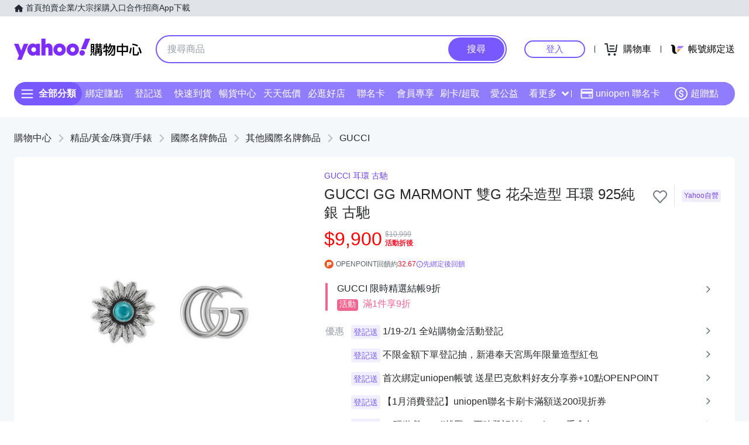

--- FILE ---
content_type: text/css; charset=utf-8
request_url: https://img.yec.tw/zq/sasfe/gqlProductItemPage.e285905511fd4ac9fbec.css
body_size: 107459
content:
html{background:#fff;color:#000}blockquote,body,code,dd,div,dl,dt,fieldset,form,h1,h2,h3,h4,h5,h6,input,legend,li,ol,p,pre,td,textarea,th,ul{margin:0;padding:0}fieldset,img{border:0}address,caption,cite,code,dfn,em,strong,th,var{font-style:normal;font-weight:400}ol,ul{list-style:none}caption,th{text-align:left}h1,h2,h3,h4,h5,h6{font-size:100%;font-weight:400}q:after,q:before{content:""}abbr,acronym{border:0;font-variant:normal}sup{vertical-align:text-top}sub{vertical-align:text-bottom}input,select,textarea{font-family:inherit;font-size:inherit;*font-size:100%;font-weight:inherit}legend{color:#000}#yui3-css-stamp.cssreset{display:none}

/*!
Pure v0.6.2
Copyright 2013 Yahoo!
Licensed under the BSD License.
https://github.com/yahoo/pure/blob/master/LICENSE.md
*/
/*!
normalize.css v^3.0 | MIT License | git.io/normalize
Copyright (c) Nicolas Gallagher and Jonathan Neal
*/
/*! normalize.css v3.0.3 | MIT License | github.com/necolas/normalize.css */html{font-family:sans-serif;-ms-text-size-adjust:100%;-webkit-text-size-adjust:100%}body{margin:0}article,aside,details,figcaption,figure,footer,header,hgroup,main,menu,nav,section,summary{display:block}audio,canvas,progress,video{display:inline-block;vertical-align:baseline}audio:not([controls]){display:none;height:0}[hidden],template{display:none}a{background-color:transparent}a:active,a:hover{outline:0}abbr[title]{border-bottom:1px dotted}b,strong{font-weight:700}dfn{font-style:italic}h1{font-size:2em;margin:.67em 0}mark{background:#ff0;color:#000}small{font-size:80%}sub,sup{font-size:75%;line-height:0;position:relative;vertical-align:baseline}sup{top:-.5em}sub{bottom:-.25em}img{border:0}svg:not(:root){overflow:hidden}figure{margin:1em 40px}hr{box-sizing:content-box;height:0}pre{overflow:auto}code,kbd,pre,samp{font-family:monospace,monospace;font-size:1em}button,input,optgroup,select,textarea{color:inherit;font:inherit;margin:0}button{overflow:visible}button,select{text-transform:none}button,html input[type=button],input[type=reset],input[type=submit]{-webkit-appearance:button;cursor:pointer}button[disabled],html input[disabled]{cursor:default}button::-moz-focus-inner,input::-moz-focus-inner{border:0;padding:0}input{line-height:normal}input[type=checkbox],input[type=radio]{box-sizing:border-box;padding:0}input[type=number]::-webkit-inner-spin-button,input[type=number]::-webkit-outer-spin-button{height:auto}input[type=search]{-webkit-appearance:textfield;box-sizing:content-box}input[type=search]::-webkit-search-cancel-button,input[type=search]::-webkit-search-decoration{-webkit-appearance:none}fieldset{border:1px solid silver;margin:0 2px;padding:.35em .625em .75em}legend{border:0;padding:0}textarea{overflow:auto}optgroup{font-weight:700}table{border-collapse:collapse;border-spacing:0}td,th{padding:0}.hidden,[hidden]{display:none!important}.pure-img{display:block;height:auto;max-width:100%}

/*!
Pure v0.6.2
Copyright 2013 Yahoo!
Licensed under the BSD License.
https://github.com/yahoo/pure/blob/master/LICENSE.md
*/.pure-g{-webkit-align-content:flex-start;display:-webkit-box;display:-webkit-flex;display:-ms-flexbox;display:flex;-webkit-flex-flow:row wrap;-ms-flex-flow:row wrap;flex-flow:row wrap;font-family:FreeSans,Arimo,Droid Sans,Helvetica,Arial,sans-serif;letter-spacing:-.31em;*letter-spacing:normal;text-rendering:optimizespeed;*word-spacing:-.43em;-ms-flex-line-pack:start;align-content:flex-start}@media (-ms-high-contrast:active),(-ms-high-contrast:none){table .pure-g{display:block}}.opera-only :-o-prefocus,.pure-g{word-spacing:-.43em}.pure-u{display:inline-block;*display:inline;zoom:1;letter-spacing:normal;text-rendering:auto;vertical-align:top;word-spacing:normal}.pure-g [class*=pure-u]{font-family:sans-serif}.pure-u-1,.pure-u-1-1,.pure-u-1-12,.pure-u-1-2,.pure-u-1-24,.pure-u-1-3,.pure-u-1-4,.pure-u-1-5,.pure-u-1-6,.pure-u-1-8,.pure-u-10-24,.pure-u-11-12,.pure-u-11-24,.pure-u-12-24,.pure-u-13-24,.pure-u-14-24,.pure-u-15-24,.pure-u-16-24,.pure-u-17-24,.pure-u-18-24,.pure-u-19-24,.pure-u-2-24,.pure-u-2-3,.pure-u-2-5,.pure-u-20-24,.pure-u-21-24,.pure-u-22-24,.pure-u-23-24,.pure-u-24-24,.pure-u-3-24,.pure-u-3-4,.pure-u-3-5,.pure-u-3-8,.pure-u-4-24,.pure-u-4-5,.pure-u-5-12,.pure-u-5-24,.pure-u-5-5,.pure-u-5-6,.pure-u-5-8,.pure-u-6-24,.pure-u-7-12,.pure-u-7-24,.pure-u-7-8,.pure-u-8-24,.pure-u-9-24{display:inline-block;*display:inline;zoom:1;letter-spacing:normal;text-rendering:auto;vertical-align:top;word-spacing:normal}.pure-u-1-24{width:4.1667%;*width:4.1357%}.pure-u-1-12,.pure-u-2-24{width:8.3333%;*width:8.3023%}.pure-u-1-8,.pure-u-3-24{width:12.5%;*width:12.469%}.pure-u-1-6,.pure-u-4-24{width:16.6667%;*width:16.6357%}.pure-u-1-5{width:20%;*width:19.969%}.pure-u-5-24{width:20.8333%;*width:20.8023%}.pure-u-1-4,.pure-u-6-24{width:25%;*width:24.969%}.pure-u-7-24{width:29.1667%;*width:29.1357%}.pure-u-1-3,.pure-u-8-24{width:33.3333%;*width:33.3023%}.pure-u-3-8,.pure-u-9-24{width:37.5%;*width:37.469%}.pure-u-2-5{width:40%;*width:39.969%}.pure-u-10-24,.pure-u-5-12{width:41.6667%;*width:41.6357%}.pure-u-11-24{width:45.8333%;*width:45.8023%}.pure-u-1-2,.pure-u-12-24{width:50%;*width:49.969%}.pure-u-13-24{width:54.1667%;*width:54.1357%}.pure-u-14-24,.pure-u-7-12{width:58.3333%;*width:58.3023%}.pure-u-3-5{width:60%;*width:59.969%}.pure-u-15-24,.pure-u-5-8{width:62.5%;*width:62.469%}.pure-u-16-24,.pure-u-2-3{width:66.6667%;*width:66.6357%}.pure-u-17-24{width:70.8333%;*width:70.8023%}.pure-u-18-24,.pure-u-3-4{width:75%;*width:74.969%}.pure-u-19-24{width:79.1667%;*width:79.1357%}.pure-u-4-5{width:80%;*width:79.969%}.pure-u-20-24,.pure-u-5-6{width:83.3333%;*width:83.3023%}.pure-u-21-24,.pure-u-7-8{width:87.5%;*width:87.469%}.pure-u-11-12,.pure-u-22-24{width:91.6667%;*width:91.6357%}.pure-u-23-24{width:95.8333%;*width:95.8023%}.pure-u-1,.pure-u-1-1,.pure-u-24-24,.pure-u-5-5{width:100%}.page{margin:12px auto}.pageFlex{display:flex;flex-direction:row}.main{flex:auto;width:100%}.aside{flex-shrink:0;width:192px}.aside iframe{margin-top:24px}.btmYsm{margin-left:16px}.gridList{display:block;overflow:hidden}.gridItem{display:inline-block;float:left}@supports (flex-wrap:wrap){.gridList{align-content:flex-start;display:flex;flex-direction:row;flex-wrap:wrap}.gridItem{flex-shrink:0}}@media screen and (max-width:767px){.page{background-color:#f5f8fa;margin:0;min-height:calc(100vh - 52px)}.aside{display:none}.main{margin:0}.main>iframe{display:none}.gridList{margin-left:6px;margin-right:6px;margin-top:6px}}@media screen and (width:768px){.pageFlex{padding:0 16px}}@media screen and (min-width:816px){.page{width:816px}}@media screen and (width:1024px){.page{width:1024px}.pageFlex{padding:0 16px}}@media screen and (min-width:1025px){.page{width:1024px}}@media screen and (min-width:1232px){.page{width:1232px}}.noscroll{overflow:hidden}.D\(ib\){display:inline-block}body{font-family:Helvetica Neue,Helvetica,Arial,Microsoft JhengHei,微軟正黑體,sans-serif;text-size-adjust:100%}.pjax:after{background:url(https://img.yec.tw/zq/sasfe/8e28dcac9ab46162f301.svg) no-repeat;background-size:64px;height:64px;left:50%;margin:-32px 0 0 -32px;top:50%;width:64px;z-index:1000}.pjax:after,.pjax:before{content:"";position:fixed}.pjax:before{animation:loading 1s;background:#fff;height:100%;left:0;opacity:.3;top:0;width:100%;z-index:999}@supports (text-autospace:normal){html{text-autospace:normal}}@keyframes loading{0%,25%{opacity:0}to{opacity:.3}}.mobileMask.pjax:after{background-position:50%;background-size:contain}a{text-decoration:none}@media only screen and (min-width:768px){.pagecomboItemPage{padding-top:0}}.UhSasGql__loading___2fUFl{background:#eee url(https://img.yec.tw/zq/sasfe/b85ab92527532085efce.svg) no-repeat 50%/64px 64px;min-height:80px;min-width:80px}.SasFloatingToolbar__wrapper___3La1F{margin:0 auto;max-width:1296px;min-width:976px;place-self:center;position:sticky;top:8px;width:100%;z-index:1}.SasFloatingToolbar__content___1tjLJ{position:absolute;right:-88px;width:72px}.SasFloatingToolbar__fixed___vxLEg .SasFloatingToolbar__content___1tjLJ{left:50%;margin-left:632px;position:fixed;top:200px;z-index:1}.SasFloatingToolbar__content___1tjLJ>:not(:first-child){margin-top:8px}.SasFloatingToolbar__content___1tjLJ img{display:block}.SasFloatingToolbar__content___1tjLJ a{position:relative}.SasFloatingToolbar__content___1tjLJ a:hover:before{background:rgba(0,0,0,.04);content:"";inset:0;pointer-events:none;position:absolute;z-index:1}.SasFloatingToolbar__center___2feJQ{align-items:center;display:flex;justify-content:center}.SasFloatingToolbar__recentView___ccJA6{background-color:#fff;border:1px solid #e0e4e9;border-radius:16px;overflow:hidden}.SasFloatingToolbar__recentViewTitle___HYWdw{background:#907cff url([data-uri]) 50% no-repeat;color:transparent;font-size:14px;height:40px;opacity:.8;overflow:hidden;text-indent:100%;white-space:nowrap}.SasFloatingToolbar__bestPriceTitle___1OIbd{background:#907cff;color:#fff;font-size:16px;height:52px;line-height:20px;padding:0 16px;text-align:center;text-indent:0;white-space:normal}.SasFloatingToolbar__recentViewWrapper___3XXB8{position:relative}.SasFloatingToolbar__recentViewItem___3oHUB{border-bottom:1px solid #e0e4e9;position:relative;width:70px}.SasFloatingToolbar__recentViewItem___3oHUB:first-child{border-top:1px solid #e0e4e9}.SasFloatingToolbar__recentViewItem___3oHUB div{color:#232a31;font-size:12px;font-weight:500;line-height:18px;text-align:center}.SasFloatingToolbar__recentViewMore___1W3rx{background-color:#f5f8fa;color:#101518;font-size:14px;font-weight:500;height:32px}.SasFloatingToolbar__campaign___PPvW8{border-radius:4px;display:block;height:72px;overflow:hidden;position:relative;width:72px}.SasFloatingToolbar__supplierCoupons___2xeRF{background-color:#fff;border:1px solid #c0821f;border-radius:16px;font-size:14px;overflow:hidden;position:relative;text-align:center}.SasFloatingToolbar__couponsCount___3yxpm{background-blend-mode:lighten;background-color:hsla(0,0%,100%,.7);background-image:url([data-uri]);background-repeat:no-repeat;background-size:contain;box-sizing:border-box;color:#c0821f;font-size:14px;font-weight:600;height:70px;line-height:18px;padding:8px 6px;text-align:center}.SasFloatingToolbar__discountInfo___2dDOk{background-color:#f9f2e9;color:#c0821f;font-size:12px;font-weight:500;height:18px;line-height:18px;text-align:center}.SasFloatingToolbar__couponImg___1ZM-U{display:block;height:72px;-o-object-fit:cover;object-fit:cover;width:72px}.SasFloatingToolbar__foryouLink___2pOsp{align-items:center;background:url(https://img.yec.tw/zq/sasfe/2eba16f9c7d254eebcd4.gif) 50%/contain no-repeat;border-radius:16px;color:#fff;display:flex;flex-flow:column nowrap;height:92px;justify-content:flex-end;overflow:hidden;width:72px}.SasFloatingToolbar__home___3-7ys{background:#7759ff;border-radius:16px;box-sizing:border-box;color:#fff;display:block;font-size:13px;height:92px;padding:8px 0 0;text-align:center;width:72px}.SasFloatingToolbar__home___3-7ys>div{align-items:center;background:#fff;border-radius:24px;display:flex;height:48px;justify-content:center;margin:0 auto 8px;width:48px}.SasBackToTop__backToTopDetector___2HKzp{height:100vh;position:absolute;right:0;top:0;width:1px;z-index:4000}.SasBackToTop__backToTopButton___13gKx{background-color:#b9bdc5;border-radius:8px;bottom:80px;cursor:pointer;opacity:.7;padding:4px;position:fixed;right:16px;transition:opacity .3s ease-out}.SasBackToTop__hide___1wMm-{cursor:none;opacity:0;pointer-events:none}@media screen and (min-width:768px){.SasBackToTop__backToTopButton___13gKx{bottom:48px;padding:8px;right:32px}}.OverlayBase__mod___2DCgx{background-color:rgba(0,0,0,.5);height:100%;left:0;position:fixed;top:0;width:100%;-webkit-tap-highlight-color:transparent}.Overlay__entered___1TrGK,.Overlay__exited___3k5CP{position:relative}.Overlay__entered___1TrGK{animation:Overlay__opacityIn___213Dj .3s ease-in-out both}.Overlay__exited___3k5CP{animation:Overlay__opacityOut___2rSoN .3s ease-in-out both}@keyframes Overlay__opacityIn___213Dj{0%{opacity:0}to{opacity:1}}@keyframes Overlay__opacityOut___2rSoN{0%{opacity:1}to{opacity:0}}.CloseButton__mod___WUnLk{background:none;border:0;cursor:pointer;padding:12px;position:absolute;right:0;top:0;z-index:999}.CloseButton__mod___WUnLk:focus{outline:0}.CloseButton__icon___XYzK6{vertical-align:bottom}.BottomPanel__entered___2ZJAQ,.BottomPanel__exited___chc-v{width:100%}.BottomPanel__entered___2ZJAQ{animation:BottomPanel__slideIn___1m1VA .3s both}.BottomPanel__exited___chc-v{animation:BottomPanel__slideOut___5vvUB .3s both}@keyframes BottomPanel__slideIn___1m1VA{0%{opacity:0;transform:translateY(100%)}to{opacity:1;transform:translateY(0)}}@keyframes BottomPanel__slideOut___5vvUB{0%{opacity:1;transform:translateY(0)}to{opacity:0;transform:translateY(100%)}}.BottomPanelRwd__title___391Xf{border-bottom:1px solid #f1f1f5;color:#979ba7;font-size:16px;line-height:1.5;margin:0;overflow:hidden;padding:12px 48px 12px 12px;text-overflow:ellipsis;white-space:nowrap}.BottomPanelRwd__overlay___P1gdf{align-items:center;display:flex;justify-content:center}.BottomPanelRwd__entered___NuTAS,.BottomPanelRwd__exited___2ESTj{background:#fff;overflow:hidden}.BottomPanelRwd__scroll___3ibHS{box-sizing:border-box;max-height:calc(100vh - 209px);overflow:hidden;overflow-y:auto;scroll-behavior:smooth}@media only screen and (min-width:768px){.BottomPanelRwd__entered___NuTAS,.BottomPanelRwd__exited___2ESTj{border-radius:8px;box-shadow:2px 2px 3px rgba(0,0,0,.5);max-height:calc(100vh - 160px);max-width:600px;min-width:300px}}@media only screen and (max-width:767px){.BottomPanelRwd__overlay___P1gdf{align-items:end}.BottomPanelRwd__overlay___P1gdf>div{width:100%}.BottomPanelRwd__entered___NuTAS,.BottomPanelRwd__exited___2ESTj{border-radius:8px 8px 0 0;bottom:0;box-shadow:0 -2px 3px rgba(0,0,0,.5);max-height:100%;position:absolute}}.ProductPromisePanel__promiseContent___2eQtP>:last-child{border:0}.ProductPromisePanel__promise___1Ka0U{border-bottom:1px solid #f1f1f5;padding:0 12px 12px}.ProductPromisePanel__promise___1Ka0U h2{color:#7a4dff;line-height:18px;padding:12px 0;position:relative}.ProductPromisePanel__promise___1Ka0U p{color:#26282a;font-size:14px}.ProductPromisePanel__store___2BjhE h2{color:#ff4d52}.ProductPromisePanel__rightIcon___2RLFY{padding:12px 0;position:absolute;right:0;top:0}.Image__mod___3tJMW{background-size:cover!important;box-sizing:content-box}.SasFlagshipCategoryMenu__mod___LnvUD{background:#fff}.SasFlagshipCategoryMenu__mod___LnvUD>li{border-bottom:1px solid #e0e4e9;position:relative}.SasFlagshipCategoryMenu__mod___LnvUD>li>a{font-weight:600;padding:12px 16px}.SasFlagshipCategoryMenu__mod___LnvUD a{color:#26282a;display:block;padding:10px 32px}.SasFlagshipCategoryMenu__mod___LnvUD button{background-size:100%;background:url([data-uri]) no-repeat 50% 50%;border:0;height:40px;position:absolute;right:0;top:0;width:40px}.SasFlagshipCategoryMenu__mod___LnvUD button.SasFlagshipCategoryMenu__open___363CM{background:url([data-uri]) no-repeat 50% 50%}.SasFlagshipCategoryDropdown__menu___c4cVf{min-width:200px;padding:8px 0}.SasFlagshipCategoryDropdown__menuItem___3Qm40{display:block;position:relative}.SasFlagshipCategoryDropdown__menuItem___3Qm40:hover{background:#f1f1f5}.SasFlagshipCategoryDropdown__menuItem___3Qm40>a{display:block;padding:12px 24px;position:relative}.SasFlagshipCategoryDropdown__menuItem___3Qm40 a{color:#26282a;text-decoration:none}.SasFlagshipCategoryDropdown__menuItem___3Qm40:after{border-color:transparent transparent transparent #b9bdc5;border-style:solid;border-width:4px 0 4px 5px;content:"";height:0;position:absolute;right:12px;top:16px;width:0}.SasFlagshipCategoryDropdown__submenu___qgmsP{background:#fff;border:1px solid #e0e4e9;border-radius:8px;box-shadow:1px 1px 1px 0 rgba(0,0,0,.15);left:100%;min-width:200px;padding:8px 0;position:absolute;top:-9px}.SasFlagshipCategoryDropdown__submenuItem___3uQxA{display:block}.SasFlagshipCategoryDropdown__submenuItem___3uQxA>a{display:block;padding:12px 24px}.SasFlagshipCategoryDropdown__submenuItem___3uQxA:hover{background:#f1f1f5}.MobileHorizontalScrollView__wrapper___3G03V{overflow-y:hidden}.MobileHorizontalScrollView__container___1OeYG{overflow-y:hidden;-webkit-overflow-scrolling:touch;-ms-overflow-style:-ms-autohiding-scrollbar}.MobileHorizontalScrollView__container___1OeYG::-webkit-scrollbar{display:none}.TipBox__mod___2ZPQ6{background:#fff;border:1px solid #e0e4e9;border-radius:8px;color:#26282a;padding:12px;position:relative}.TipBox__arrow___3f8JL{background:inherit;border:1px solid #e0e4e9;border-bottom-color:transparent!important;border-right-color:transparent!important;box-sizing:content-box;-webkit-clip-path:polygon(0 0,100% 0,0 100%);clip-path:polygon(0 0,100% 0,0 100%);position:absolute}.TipBox__top___1lXYY{left:50%;top:0;transform:translate(-50%,-50%) rotate(45deg)}.TipBox__bottom___1We4v{left:50%;top:100%;transform:translate(-50%,-50%) rotate(225deg)}.TipBox__right___37XXq{left:100%;top:50%;transform:translate(-50%,-50%) rotate(135deg)}.TipBox__left___3vrz-{left:0;top:50%;transform:translate(-50%,-50%) rotate(315deg)}.DropMenu__entered___1ULIC,.DropMenu__exited___1XNxW{background:hsla(0,0%,100%,.01)}.DropMenu__entered___1ULIC{animation:DropMenu__fadeIn___2z-rN .2s ease-in-out}.DropMenu__exited___1XNxW{animation:DropMenu__fadeOut___Pq70g .2s ease-in-out;opacity:0;transform:scale(.9)}@keyframes DropMenu__fadeIn___2z-rN{0%{opacity:0;transform:scale(.9)}to{opacity:1;transform:scale(1)}}@keyframes DropMenu__fadeOut___Pq70g{0%{opacity:1;transform:scale(1)}to{opacity:0;transform:scale(.9)}}.AlignPosition__mod___2VclG{position:absolute}.AlignPosition__fleft___9Rh3N{transform:translateY(-50%)}.AlignPosition__fleftbottom___1KgqU{transform:translateY(-100%)}.AlignPosition__ftop___2ACyc{transform:translateX(-50%)}.AlignPosition__fcenter___bEARP{transform:translate(-50%,-50%)}.AlignPosition__fbottom___1CXp6{transform:translate(-50%,-100%)}.AlignPosition__fright___1gC_S{transform:translate(-100%,-50%)}.AlignPosition__frighttop___29vd7{transform:translateX(-100%)}.AlignPosition__frightbottom___3sefl{transform:translate(-100%,-100%)}.AlignPosition__tlefttop___1qi_H{left:0;top:0}.AlignPosition__tleft___1uujF{left:0;top:50%}.AlignPosition__tleftbottom___2KDpy{left:0;top:100%}.AlignPosition__ttop___pgtBu{left:50%;top:0}.AlignPosition__tcenter___1prRZ{left:50%;top:50%}.AlignPosition__tbottom___Yq0ea{left:50%;top:100%}.AlignPosition__trighttop___2Dq6q{left:100%;top:0}.AlignPosition__tright___2wZRC{left:100%;top:50%}.AlignPosition__trightbottom___2juIC{left:100%;top:100%}.HoverMenu__drop___jn6B9{padding:10px 0 0;z-index:3000}.HoverMenu__drop___jn6B9>div{box-shadow:0 2px 6px 0 rgba(0,0,0,.3);padding:0}.HoverMenu__drop___jn6B9>div>div{max-height:70vh;overflow-y:auto}.HoverMenu__menu___3SYyf{min-width:240px}.FlagshipMenu__mod___3cIkj{border:1px solid #e0e4e9;border-top:0;display:flex;font-size:16px}.FlagshipMenu__mod___3cIkj>li{cursor:pointer;display:block;flex:1;position:relative}.FlagshipMenu__mod___3cIkj>li>a,.FlagshipMenu__mod___3cIkj>li>b{display:block;font-weight:400;padding:12px;text-align:center;white-space:nowrap}.FlagshipMenu__mod___3cIkj>li>a:before,.FlagshipMenu__mod___3cIkj>li>b:before{content:"";height:100%;left:0;position:absolute;top:0;width:100%;z-index:1}.FlagshipMenu__mod___3cIkj>li>a{box-sizing:border-box;overflow:hidden;text-overflow:ellipsis;width:100%}.FlagshipMenu__mod___3cIkj>li>b{margin:12px;padding:0}.FlagshipMenu__mod___3cIkj>li>b i{display:inline-block;font-size:14px;font-style:normal;line-height:16px;padding:4px 4px 2px;position:relative;text-align:left;top:7px;z-index:2}.FlagshipMenu__mod___3cIkj>li svg{display:block;height:12px;position:relative;top:-4px;width:12px}.FlagshipMenu__pc___2vF20.FlagshipMenu__mod___3cIkj>li{max-width:14%}.FlagshipMenu__pc___2vF20.FlagshipMenu__mod___3cIkj>li:nth-child(2){border-radius:0 0 0 8px;overflow:hidden;width:10%}.FlagshipMenu__pc___2vF20.FlagshipMenu__mod___3cIkj>li:hover a:before,.FlagshipMenu__pc___2vF20.FlagshipMenu__mod___3cIkj>li:hover b:before{background:hsla(0,0%,50%,.2)}.FlagshipMenu__mobile___TWXtQ{border-bottom:1px solid #e0e4e9;height:47px;position:relative}.FlagshipMenu__mobile___TWXtQ:after{border-right:20px solid #fff;content:"";height:100%;position:absolute;right:0;top:0;width:28px;z-index:10}.FlagshipMenu__mobile___TWXtQ>div>div>ul{border:0}.FlagshipMenu__mobile___TWXtQ>div>div>ul>li:last-child{padding:0 30px 0 0}.FlagshipMenu__float___3mIYz>div:nth-child(3){left:0;position:fixed;top:0;width:100%;z-index:100}.FlagshipMenu__float___3mIYz:after{height:38px;position:fixed;z-index:110}.FlagshipMenu__float___3mIYz .FlagshipMenu__mmenu___3IKdl{max-height:calc(100vh - 47px);overflow-y:auto;padding-top:47px;position:fixed;top:0}.FlagshipMenu__open___1163o{z-index:500}.FlagshipMenu__open___1163o>i{background:rgba(0,0,0,.5);content:"";display:block;height:110vh;left:0;position:absolute;top:50px;width:100%}.FlagshipMenu__open___1163o.FlagshipMenu__float___3mIYz>i{position:fixed}.FlagshipMenu__mmenu___3IKdl{background:#fff;position:absolute;width:100%}.FlagshipMenu__mmenu___3IKdl>ul>li>a{display:inline-block}.FlagshipMenu__act___XM399{border-radius:6px;overflow:hidden;padding:8px 0;width:100%}.FlagshipMenu__act___XM399 li{padding:8px 24px}.FlagshipMenu__act___XM399 li:hover{background:#f1f1f5}.FlagshipMenu__act___XM399 a{color:#26282a}.FlagshipMenu__mact___3kEqP li{border-bottom:1px solid #e0e4e9}.FlagshipMenu__mact___3kEqP a{color:#26282a;display:block;font-weight:600;padding:8px 24px}@media only screen and (min-width:768px){.FlagshipMenu__mod___3cIkj{border-radius:0 0 8px 8px}}.FavButtonBase__toggleFav___mJ8PZ{display:inline-block}.FavButtonBase__toggleFav___mJ8PZ:hover{will-change:transform}.FavButtonBase__pop___1kf9v{animation-duration:.3s;animation-iteration-count:1;animation-name:FavButtonBase__animPop___3pwat;animation-timing-function:linear}.FavButtonBase__favButton___3q9T4{background:none;border:0;color:inherit;font:inherit;line-height:normal;outline:none;overflow:visible;padding:0;-webkit-user-select:none;-moz-user-select:none;user-select:none}@keyframes FavButtonBase__animPop___3pwat{50%{transform:scale(1.2)}}.EcGqlQuery__hidden___2mZ8-{display:none}.EcGqlQuery__loading___13_4_{background:#eee url(https://img.yec.tw/zq/sasfe/78321a2d47424c65e0ed.svg) no-repeat 50%/64px 64px;min-height:80px;min-width:80px}.ToastBase__mod___3Fw4G{background:#fff;display:flex;height:40px;margin:auto;opacity:0;position:absolute;transition:transform .2s ease-out,opacity .2s ease-in-out;width:300px}.ToastBase__active___1oqdD{opacity:1}.BottomToastItem__mod___20Fsy{align-items:center;background:#fff;border-radius:8px;bottom:0;box-shadow:0 4px 16px 0 rgba(0,0,0,.2),0 0 2px 0 rgba(0,0,0,.05);color:#232a31;display:flex;left:0;opacity:0;position:absolute;right:0;transform:translateY(100%);transition:transform .4s,opacity .4s;transition-timing-function:cubic-bezier(.4,0,.2,1)}.BottomToastItem__active___1cyK3{opacity:1;transform:translateY(0)}.BottomToastItem__iconWrapper___3mPp6{align-items:center;border-radius:8px 0 0 8px;display:flex;flex:0 0 auto;justify-content:center;margin-right:12px;min-height:56px;width:56px}.BottomToastContainer__mod___3CAJb{bottom:12px;left:0;position:fixed;width:100%}.BottomToastContainer__mod___3CAJb>div{margin:auto;max-width:700px;position:relative}@media screen and (max-width:767px){.BottomToastContainer__mod___3CAJb>div{margin:0 12px}}.FlagshipHeader__mod___2dr7k{background:#fff}.FlagshipHeader__info___2kiRA{zoom:1;border-bottom:1px solid #e0e4e9}.FlagshipHeader__info___2kiRA:after{clear:both;content:"";display:block}.FlagshipHeader__info___2kiRA h1{flex:1 1 auto;font-size:18px;font-weight:900}.FlagshipHeader__info___2kiRA h1:after{background:#f1f1f5;border-radius:4px;color:#7a4dff;content:"Yahoo自營";display:block;font-size:12px;font-weight:400;margin:8px 0;padding:1px 4px;vertical-align:middle;white-space:nowrap;width:60px}.FlagshipHeader__info___2kiRA>button{float:right;margin:44px 12px 0 0}.FlagshipHeader__info___2kiRA>a:first-child{align-items:center;color:#26282a;display:flex;float:left;max-width:calc(100% - 72px)}.FlagshipHeader__info___2kiRA>ul{display:none;float:right;font-size:14px;margin:24px 24px 16px 8px}.FlagshipHeader__info___2kiRA>ul li{cursor:pointer}.FlagshipHeader__info___2kiRA>ul li:not(:first-child):before{content:"·";display:inline-block;text-align:center;width:14px}.FlagshipHeader__info___2kiRA>ul a,.FlagshipHeader__info___2kiRA>ul li{color:#7a4dff;display:inline-block;white-space:nowrap}.FlagshipHeader__btn___1xR3M{background:url([data-uri]);background-size:cover;border:0;height:24px;outline:none;padding:0;position:relative;-webkit-user-select:none;-moz-user-select:none;user-select:none;width:24px;z-index:510}.FlagshipHeader__mmenu___3euut{background:#fff;border:1px solid #e0e4e9;border-radius:6px;box-shadow:0 2px 6px 0 rgba(0,0,0,.3);position:absolute;right:-5px;text-align:left;top:34px;width:92px;z-index:10}.FlagshipHeader__mmenu___3euut:before{background:#fff;border:1px solid #e0e4e9;border-bottom:0;border-right:0;content:"";height:14px;position:absolute;right:0;transform:translate(-50%,-50%) rotate(45deg);width:14px;z-index:-1}.FlagshipHeader__mmenu___3euut li{padding:12px}.FlagshipHeader__mmenu___3euut a,.FlagshipHeader__mmenu___3euut li{color:#7a4dff;display:block}.FlagshipHeader__ann___37iVx{border-top:1px solid #e0e4e9;clear:both;color:#26282a;display:block;padding:12px;position:relative}.FlagshipHeader__ann___37iVx:before{background:url([data-uri]);background-size:cover;content:"";display:inline-block;height:24px;margin:0 8px 0 0;vertical-align:middle;width:24px}a.FlagshipHeader__ann___37iVx{padding:12px 32px 12px 12px}a.FlagshipHeader__ann___37iVx:after{background:url([data-uri]) no-repeat 50%;background-size:cover;content:"";display:block;height:14px;position:absolute;right:12px;top:16px;width:8px}a.FlagshipHeader__ann___37iVx:hover{background:#e0e0e0}.FlagshipHeader__img___2Bcjs{border:1px solid #e0e4e9;border-radius:8px;height:72px;margin:20px 12px;width:72px}.FlagshipHeader__img___2Bcjs:after{background-size:cover;background:url([data-uri]);content:" ";display:block;height:19px;left:64px;position:relative;top:50px;width:17px}@media only screen and (min-width:768px){.FlagshipHeader__mod___2dr7k{border-radius:8px}.FlagshipHeader__info___2kiRA{border:1px solid #e0e4e9;border-radius:8px 8px 0 0}.FlagshipHeader__info___2kiRA h1:after{display:inline;margin:8px}.FlagshipHeader__info___2kiRA>ul{display:block}.FlagshipHeader__info___2kiRA>button{float:left;line-height:61px;margin:12px 0}.FlagshipHeader__info___2kiRA .FlagshipHeader__btn___1xR3M{display:none}.FlagshipHeader__hideMenu___fahhP .FlagshipHeader__info___2kiRA{border-radius:8px}.FlagshipHeader__img___2Bcjs{margin:24px}}@media only screen and (min-width:1024px){.FlagshipHeader__ann___37iVx{background:#f1f1f5;border:0;border-radius:8px;clear:right;float:right;margin:0 24px 0 30px;white-space:nowrap}.FlagshipHeader__ann___37iVx:before{display:block;left:-30px;position:absolute}a.FlagshipHeader__ann___37iVx{padding:8px 30px 8px 12px}a.FlagshipHeader__ann___37iVx:after{top:12px}}.FlagshipHeader__pledge___XNBSI li{border-bottom:1px solid #e0e4e9}.FlagshipHeader__pledge___XNBSI a{display:block;position:relative}.FlagshipHeader__pledge___XNBSI a:after{background:url([data-uri]) no-repeat 50%;background-size:cover;content:"";display:block;height:10px;position:absolute;right:16px;top:16px;width:8px}.FlagshipHeader__pledge___XNBSI h4{color:#7a4dff;font-size:16px;padding:12px 12px 8px}.FlagshipHeader__pledge___XNBSI h4:before{background-size:cover;background:url([data-uri]) no-repeat 50%;content:"";display:inline-block;height:24px;margin:0 6px 0 0;vertical-align:middle;width:20px}.FlagshipHeader__pledge___XNBSI p{color:#000;font-size:14px;padding:0 12px 12px}.SellerPcMenu__mod___2rflZ{background:#7a4dff;border-radius:0 0 8px 8px;font-size:16px;height:42px}.SellerPcMenu__mod___2rflZ li{display:inline-block;text-align:center;white-space:nowrap;width:12.5%}.SellerPcMenu__mod___2rflZ a,.SellerPcMenu__mod___2rflZ span{color:#fff;display:block;padding:10px}.SellerPcMenu__mod___2rflZ a:hover,.SellerPcMenu__mod___2rflZ a:link,.SellerPcMenu__mod___2rflZ a:visited{color:#fff}.SellerPcMenu__mod___2rflZ li:hover{background:rgba(0,0,0,.12)}@media screen and (max-width:768px){.SellerPcMenu__mod___2rflZ{border-radius:0}.SellerPcMenu__mod___2rflZ li{width:33.3%}}.SellerInfoContent__paddingDescription___2swQ4{box-sizing:border-box;padding:12px}.SellerInfoContent__sellerInfoContent___1w1fp h4{color:#979ba7;font-size:14px;font-weight:400;height:20px;padding:8px 0}.SellerInfoContent__sellerInfoContent___1w1fp ul{list-style:disc}.SellerInfoContent__sellerInfoContent___1w1fp ol{list-style:decimal}.SellerInfoContent__sellerInfoContent___1w1fp li{margin-left:30px}.SellerInfoContent__sellerInfoContent___1w1fp img{display:block;margin:0 auto;max-width:100%}.SellerInfoContent__sellerInfoContent___1w1fp a,.SellerInfoContent__sellerInfoContent___1w1fp a:hover,.SellerInfoContent__sellerInfoContent___1w1fp a:link,.SellerInfoContent__sellerInfoContent___1w1fp a:visited{color:#7a4dff;text-decoration:underline}.SellerInfoContent__sellerInfoContent___1w1fp .SellerInfoContent__expandableItem___W3Kwr{border-bottom:1px solid #f1f1f5}.SellerInfoContent__sellerInfoContent___1w1fp .SellerInfoContent__expandableItem___W3Kwr.SellerInfoContent__expand____OuiM .SellerInfoContent__expandableHeader___37Uax .SellerInfoContent__expandIcon___2HoE8{transform:rotate(-180deg)}.SellerInfoContent__sellerInfoContent___1w1fp .SellerInfoContent__expandableItem___W3Kwr.SellerInfoContent__expand____OuiM .SellerInfoContent__expandableContent___1138j{height:auto;padding:0 12px 12px}.SellerInfoContent__sellerInfoContent___1w1fp .SellerInfoContent__withdrawAlert___2T-RN{color:red;font-weight:900}.SellerInfoContent__sellerInfoContent___1w1fp .SellerInfoContent__expandableHeader___37Uax{color:#26282a;cursor:pointer;font-size:16px;height:22px;line-height:22px;padding:12px}.SellerInfoContent__sellerInfoContent___1w1fp .SellerInfoContent__expandableHeader___37Uax .SellerInfoContent__expandIcon___2HoE8{float:right;transition:transform .3s linear}.SellerInfoContent__sellerInfoContent___1w1fp .SellerInfoContent__expandableContent___1138j{color:#26282a;font-size:14px;height:0;overflow:hidden;padding:0}.SellerInfoContent__loadingMask___3nJ8_{align-items:center;display:flex;justify-content:center;transition:opacity .3s ease-out}.SellerInfoContent__loadingMaskActive___1Jh2A{opacity:1}.SellerInfoContent__loading___1StE0{height:64px;margin:80px auto;width:64px}.SellerInfoContent__loadingStore___2hyzc{background:url(https://img.yec.tw/zq/sasfe/7115590ada52de6610c5.svg) no-repeat 50%/contain}.SellerInfoContent__loadingShp___3_x-N{background:url(https://img.yec.tw/zq/sasfe/b85ab92527532085efce.svg) no-repeat 50%/contain}.CenterPanel__entered___chYp8,.CenterPanel__exited___13f5x{background:#fff;border-radius:8px;box-shadow:2px 2px 3px rgba(0,0,0,.5);max-height:calc(100vh - 160px);max-width:600px;min-width:300px}.CenterPanel__overlay___2bfnE{align-items:center;display:flex;justify-content:center}.CenterPanel__entered___chYp8{animation:CenterPanel__slideIn___1QJT0 .3s ease-in-out}.CenterPanel__exited___13f5x{animation:CenterPanel__slideOut___3-jr7 .3s ease-in-out;transform:translate(-50%,100%)}@media only screen and (max-width:600px){.CenterPanel__entered___chYp8,.CenterPanel__exited___13f5x{max-height:calc(100vh - 20px);max-width:calc(100vw - 20px)}}@keyframes CenterPanel__slideIn___1QJT0{0%{opacity:0;transform:translateY(100%)}to{opacity:1;transform:translateY(0)}}@keyframes CenterPanel__slideOut___3-jr7{0%{opacity:1;transform:translateY(0)}to{opacity:0;transform:translateY(100%)}}.SellerSubscribe__banner___3qn5L{background:linear-gradient(273deg,#f26591,#a464f3 50%,#7a4dff);height:207px;max-height:30vh;position:relative}.SellerSubscribe__banner___3qn5L:before{background:url([data-uri]);content:" ";height:100%;left:0;position:absolute;width:100%}.SellerSubscribe__banner___3qn5L:after{background:url([data-uri]) no-repeat;content:" ";height:89px;left:50%;position:absolute;top:50%;transform:translate(-50%,-50%);width:128px}.SellerSubscribe__panel___1BaRZ{border-radius:8px;font-size:14px;overflow:hidden;text-align:center;width:312px}.SellerSubscribe__panel___1BaRZ h3{font-size:20px;font-weight:600;margin:24px 0 10px}.SellerSubscribe__panel___1BaRZ p{margin:auto;white-space:normal;width:200px}.SellerSubscribe__unsub___1va9N{background:#7a4dff;border:0;border-radius:8px;color:#fff;cursor:pointer;display:block;margin:20px auto 0;padding:14px;width:calc(100% - 40px)}.SellerSubscribe__abort___3s7Ya{background:#fff;border:0;color:#7a4dff;cursor:pointer;padding:14px 0 30px;position:relative;width:100%}.SellerInfo__mod___1rMpN{background:#fff;border:1px solid #e0e4e9;border-radius:8px 8px 0 0;margin-top:24px;padding:24px;position:relative}.SellerInfo__mod___1rMpN .SellerInfo__mainInfo___3AYad{box-sizing:border-box;display:flex;float:left;position:relative}.SellerInfo__mod___1rMpN .SellerInfo__storeLogo___2SnlD{border-radius:8px;float:left;height:72px;margin-right:12px;position:relative;width:72px}.SellerInfo__mod___1rMpN .SellerInfo__officialTag___RlVct:after{background:url([data-uri]);background-repeat:no-repeat;bottom:2px;content:"";display:block;height:24px;position:absolute;right:-12px;width:24px}.SellerInfo__mod___1rMpN .SellerInfo__storeHeadWrapper___x6qoG{display:flex;flex-direction:column;justify-content:center}.SellerInfo__mod___1rMpN .SellerInfo__storeHeadWrapper___x6qoG .SellerInfo__storeTitleWrapper___1XY4d{align-items:center;display:flex}.SellerInfo__mod___1rMpN .SellerInfo__storeHeadWrapper___x6qoG .SellerInfo__storeTitleWrapper___1XY4d .SellerInfo__storeName___zCTw8{display:-webkit-box;max-height:50px;overflow:hidden;text-overflow:ellipsis;white-space:normal;-webkit-box-orient:vertical;-webkit-line-clamp:2;color:#26282a;font-size:18px;font-weight:600;max-width:calc(100vw - 170px)}.SellerInfo__mod___1rMpN .SellerInfo__storeHeadWrapper___x6qoG .SellerInfo__storeTitleWrapper___1XY4d .SellerInfo__yahooBestStore___3XdnD{background:url([data-uri]);background-size:62px 15px;display:block;flex-shrink:0;height:15px;margin-left:7px;width:62px}.SellerInfo__mod___1rMpN .SellerInfo__storeHeadWrapper___x6qoG .SellerInfo__storeEvaluationWrapper___1cAcE{align-items:center;display:flex;font-size:14px;margin-top:4px}.SellerInfo__mod___1rMpN .SellerInfo__storeHeadWrapper___x6qoG .SellerInfo__storeEvaluationWrapper___1cAcE span{color:#979ba7;margin-right:7px}.SellerInfo__mod___1rMpN .SellerInfo__storeHeadWrapper___x6qoG .SellerInfo__storeEvaluationWrapper___1cAcE i{color:#26282a;font-style:normal}.SellerInfo__mod___1rMpN .SellerInfo__storeDetailMenu___3sR_Q{font-size:14px;padding-right:10px;position:absolute;right:16px;top:24px}.SellerInfo__mod___1rMpN .SellerInfo__storeDetailMenu___3sR_Q .SellerInfo__menuOpen___LN4XV{display:block!important}.SellerInfo__mod___1rMpN .SellerInfo__storeDetailMenu___3sR_Q ul{display:flex}.SellerInfo__mod___1rMpN .SellerInfo__storeDetailMenu___3sR_Q li{cursor:pointer}.SellerInfo__mod___1rMpN .SellerInfo__storeDetailMenu___3sR_Q li+li:before{color:#7a4dff;content:"・";cursor:auto;display:inline}.SellerInfo__mod___1rMpN .SellerInfo__storeDetailMenu___3sR_Q .SellerInfo__menuIcon___1Hk9Q{display:none}.SellerInfo__mod___1rMpN .SellerInfo__storeDetailMenu___3sR_Q a{color:#7a4dff;text-decoration:none}.SellerInfo__mod___1rMpN .SellerInfo__storeDetailMenu___3sR_Q button{-webkit-appearance:none;background:#fff;border:none;color:#7a4dff;padding:0}.SellerInfo__mod___1rMpN .SellerInfo__announcement___3tsAL{align-items:center;background:#fff;color:#26282a;display:flex;float:right;font-size:14px;padding:32px 0 0}.SellerInfo__mod___1rMpN .SellerInfo__announcement___3tsAL i{background:url([data-uri]);display:block;height:24px;min-width:24px;overflow:hidden;text-indent:100%;white-space:nowrap;width:24px}.SellerInfo__mod___1rMpN .SellerInfo__announcement___3tsAL div{background:#f1f1f5;border-radius:8px;height:20px;margin-left:8px;max-width:319px;overflow:hidden;padding:8px 12px;text-overflow:ellipsis;white-space:nowrap}.SellerInfo__mod___1rMpN:after{clear:both;content:"";display:block}.SellerInfo__fav___1ZU3n{position:absolute;right:-24px;top:22px}.SellerInfo__storeLabel___2IqCd{background:rgba(122,0,167,.04);border-radius:4px;color:#7a4dff;font-size:12px;height:18px;margin:0 4px;text-align:center;width:32px}.SellerInfo__storeEvaluationWrapper___1cAcE .SellerInfo__storeLabel___2IqCd{display:none;margin:0}@media screen and (max-width:1023px){.SellerInfo__fav___1ZU3n{right:70px;top:44px}.SellerInfo__mod___1rMpN{border-radius:0;padding:24px 24px 0}.SellerInfo__mod___1rMpN .SellerInfo__mainInfo___3AYad{border:none;margin-bottom:24px;position:static;width:auto}.SellerInfo__mod___1rMpN .SellerInfo__announcement___3tsAL{padding:12px 0 0;width:100%}.SellerInfo__mod___1rMpN .SellerInfo__announcement___3tsAL div{background:#fff;margin-left:12px;max-width:none;padding:0}.SellerInfo__mod___1rMpN .SellerInfo__announcement___3tsAL:before{border-top:1px solid #e0e4e9;content:"";left:0;margin-top:-24px;position:absolute;width:100%}.SellerInfo__mod___1rMpN .SellerInfo__storeDetailMenu___3sR_Q{box-sizing:border-box;cursor:pointer;padding:10px;position:absolute;right:16px;top:32px}.SellerInfo__mod___1rMpN .SellerInfo__storeDetailMenu___3sR_Q li+li:before{display:none}.SellerInfo__mod___1rMpN .SellerInfo__storeDetailMenu___3sR_Q .SellerInfo__menuIcon___1Hk9Q{display:inline}.SellerInfo__mod___1rMpN .SellerInfo__storeDetailMenu___3sR_Q ul{background:#fff;border-radius:5px;box-shadow:0 0 15px 1px rgba(0,0,0,.2);display:none;left:-55px;padding:6px 16px;position:absolute;top:45px;z-index:1}.SellerInfo__mod___1rMpN .SellerInfo__storeDetailMenu___3sR_Q ul:after{border:7px solid transparent;border-bottom-color:#fff;bottom:100%;content:" ";filter:drop-shadow(0 -3px 2px rgba(0,0,0,.1));height:0;margin-left:-7px;position:absolute;right:9px;width:0}.SellerInfo__mod___1rMpN .SellerInfo__storeDetailMenu___3sR_Q li{display:block;margin:13px 0;white-space:nowrap}.SellerInfo__mod___1rMpN .SellerInfo__storeDetailMenu___3sR_Q li>button{background:none;border:0;color:#7a4dff;display:block;padding:0;text-align:left;width:100%}}@media screen and (max-width:767px){.SellerInfo__fav___1ZU3n{right:48px;top:32px}.SellerInfo__mod___1rMpN{border-radius:0;margin-top:0;padding:12px 12px 0}.SellerInfo__mod___1rMpN .SellerInfo__mainInfo___3AYad{margin-bottom:12px}.SellerInfo__mod___1rMpN .SellerInfo__storeTitleWrapper___1XY4d .SellerInfo__storeLabel___2IqCd{display:none}.SellerInfo__mod___1rMpN .SellerInfo__storeEvaluationWrapper___1cAcE .SellerInfo__storeLabel___2IqCd{display:inline}.SellerInfo__mod___1rMpN .SellerInfo__storeDetailMenu___3sR_Q{display:inline-block;padding:10px;right:8px;top:22px;width:auto}}.SellerHeader__panelScroll___2g0T2{max-height:calc(100vh - 220px);overflow-y:auto;white-space:pre-wrap}.L2Panel__L2Panel___14Qr1{background:#fff;border:4px solid #907cff;border-radius:0 16px 16px;box-shadow:4px 4px 4px 0 rgba(0,0,0,.1);display:flex;left:112px;max-width:calc(100vw - 160px);min-height:624px;overflow:hidden;position:absolute;top:40px;width:810px;z-index:50}.L2Panel__L2List___ADwQC{background:#f1eeff;box-sizing:border-box;flex:0 0 auto;overflow:auto;padding:8px 0}.L2Panel__L2Item___2MGGS{border-radius:13px 0 0 13px;box-sizing:border-box;color:initial;display:block;font-size:16px;height:28px;line-height:28px;margin-bottom:8px;margin-left:4px;overflow:hidden;padding-left:8px;position:relative;width:166px}.L2Panel__L2Item___2MGGS a{color:inherit}.L2Panel__L2ItemActive___3YXDj,.L2Panel__L2Item___2MGGS:hover{background:#fff}.L2Panel__icon___3ZMsC{height:100%;position:absolute;right:4px;top:0;z-index:1}.L2Panel__L3Content___2wfCG{flex:0 0 auto}.L2Panel__leftContent___2UAhO{box-sizing:border-box;max-width:calc(100vw - 334px);min-width:398px;padding:20px 24px 24px;width:636px}.L2Panel__titleWrapper___3YONh{margin-bottom:16px;position:relative}.L2Panel__contentTitle___393Gg{color:initial;display:block;font-size:18px;font-weight:500;padding-left:10px;position:relative}.L2Panel__contentTitle___393Gg:before{background:#000;border-radius:2px;content:"";display:block;height:18px;left:0;position:absolute;top:3px;width:3px}.L2Panel__contentTitleLink___2YKlF:hover{opacity:.5}.L2Panel__more___1bWXQ{color:#5b636a;font-size:14px;position:absolute;right:0;top:2px}.L2Panel__L3List___3K1T3{color:#26282a;font-size:16px;line-height:2.71;margin-bottom:60px}.L2Panel__L3Item___3bF7c{display:inline-block;position:relative}.L2Panel__L3Item___3bF7c a{color:#000;margin-right:24px}.L2Panel__L3Item___3bF7c a:hover{opacity:.5}.L2Panel__L3Item___3bF7c:not(:last-child):before{background:#b9bdc5;content:"";display:inline-block;height:14px;position:absolute;right:12px;top:14px;width:1px}.L2Panel__logoItem___1iI_H{border:1px solid #f0f3f5;border-radius:8px;box-sizing:border-box;display:inline-block;height:56px;margin:0 24px 24px 0;overflow:hidden;position:relative;vertical-align:top;width:56px}.L2Panel__logoItem___1iI_H a{display:block;height:100%}.L2Panel__logoItem___1iI_H a:hover:after{background:rgba(0,0,0,.12);bottom:0;content:"";display:block;left:0;position:absolute;right:0;top:0}.L2Panel__logo___3pqpj{display:block;height:100%;-o-object-fit:contain;object-fit:contain;width:100%}@media (pointer:coarse){.L2Panel__L2Item___2MGGS>a{pointer-events:none}}.CategoryMenu__CategoryBarWrapper___21x8i:hover .CategoryMenu__l1List___3MpR0{display:block}.CategoryMenu__CategoryBarWrapperAside___1Tf4F{left:-132px;position:absolute;top:0;z-index:50}.CategoryMenu__CategoryBarWrapperAside___1Tf4F+*{margin-left:16px}.CategoryMenu__CategoryBarWrapperAside___1Tf4F .CategoryMenu__l1List___3MpR0{border:none;display:block}.CategoryMenu__CategoryBarWrapperAside___1Tf4F .CategoryMenu__CategoryBar___1rolB{border:2px solid #e4deff;border-radius:16px}.CategoryMenu__CategoryBarWrapperAside___1Tf4F .CategoryMenu__menuTitle___1bdWY{background:#907cff}.CategoryMenu__CategoryBar___1rolB{background:#fff;border-radius:20px;box-sizing:border-box;overflow:hidden;width:116px}.CategoryMenu__menuTitle___1bdWY{align-items:center;background:#7759ff;color:#fff;display:flex;font-size:16px;font-weight:600;height:40px;justify-content:center;overflow:hidden}.CategoryMenu__menuTitle___1bdWY svg{margin-right:8px}.CategoryMenu__l1List___3MpR0{border:2px solid #e4deff;border-radius:0 0 20px 20px;display:none;padding:8px 0}.CategoryMenu__l1Item___2XZSc a{align-items:center;border-radius:13px 0 0 13px;box-sizing:border-box;color:#26282a;display:flex;font-size:16px;height:28px;line-height:28px;margin-bottom:8px;margin-left:4px;overflow:hidden;white-space:nowrap;width:108px}.CategoryMenu__l1Item___2XZSc a:hover{background-color:#907cff;color:#fff}.CategoryMenu__l1Item___2XZSc a:hover .CategoryMenu__l1Image___1ES8G{filter:brightness(0) invert(1)}.CategoryMenu__l1Image___1ES8G{margin:0 8px 0 4px}.CategoryMenu__l1ImageActive___bF3x9{filter:brightness(0) invert(1)}.CategoryMenu__l1ItemActive___qll2R a{background:#907cff;color:#fff}@media (pointer:coarse){.CategoryMenu__l1Item___2XZSc a{pointer-events:none}}.TwentyEntriesBar__wrapper___1kwd1{background:#fff;padding-bottom:20px;position:relative;z-index:100}.TwentyEntriesBar__TwentyEntries___qdeFZ{box-sizing:border-box;display:flex;height:40px;margin:auto;max-width:1280px;padding:0 24px;position:relative;width:100%;z-index:10}.TwentyEntriesBar__TwentyEntries___qdeFZ *{box-sizing:border-box}.TwentyEntriesBar__navBarWrapper___3-AM7{background:#907cff;border-radius:20px;display:flex;flex-shrink:0;margin:0 auto;position:relative;width:100%}.TwentyEntriesBar__entryWrapper___1Kz2I{display:flex;flex:1 1 auto;justify-content:space-between}.TwentyEntriesBar__entryListWrapper___1vjSG{flex:1 1 auto;height:40px}.TwentyEntriesBar__entryList___1t2GT{container-name:twentyEntriesList;container-type:inline-size;display:flex;flex-wrap:wrap;position:relative;width:100%}.TwentyEntriesBar__item___2FzR5{align-items:center;background:#907cff;color:#fff;cursor:pointer;display:flex;flex:1 0 auto;font-size:16px;height:40px;line-height:40px;position:relative}.TwentyEntriesBar__item___2FzR5>a{color:#fff;height:100%;overflow:hidden;padding:0 12px;text-align:center;text-decoration:none;width:100%}.TwentyEntriesBar__item___2FzR5>a>svg{margin-right:4px}.TwentyEntriesBar__item___2FzR5:hover{background:rgba(0,0,0,.12)}.TwentyEntriesBar__entryItem___JNMQo{flex:1 0 0;width:90px}.TwentyEntriesBar__entryItem___JNMQo a{padding:0 4px}.TwentyEntriesBar__entryItem___JNMQo:last-child{position:relative}.TwentyEntriesBar__entryItem___JNMQo:last-child:hover>.TwentyEntriesBar__dropdownMenu___XDbjO{display:block}.TwentyEntriesBar__entryItem___JNMQo:last-child>button{align-items:center;background:none;border:none;display:flex;justify-content:center;padding:0;width:100%}.TwentyEntriesBar__entryItem___JNMQo:last-child>button>svg{margin-left:8px}.TwentyEntriesBar__dropdownMenu___XDbjO{background:#fff;border-radius:8px;box-shadow:0 0 4px 2px rgba(0,0,0,.15);display:none;left:0;position:absolute;top:40px;width:100%}.TwentyEntriesBar__dropdownMenu___XDbjO a{color:#232a31;text-align:left}.TwentyEntriesBar__dropdownMenu___XDbjO:before{border-color:transparent transparent #fff;border-style:solid;border-width:0 6px 6px;content:"";display:block;height:0;position:absolute;right:12px;top:-6px;width:0}.TwentyEntriesBar__dropdownItem___25jsi{background:none;padding-left:4px}.TwentyEntriesBar__iconLinkList___3NhDz{display:flex;flex:0 0 auto;justify-content:flex-end;margin-right:16px;padding-left:4px;position:relative}.TwentyEntriesBar__iconLinkList___3NhDz:before{background:#fff;bottom:0;content:"";height:12px;left:0;margin:auto;position:absolute;top:0;width:1px}.TwentyEntriesBar__iconLink___-LPAT>a{align-items:center;display:flex}@container twentyEntriesList (width >= 900px){.TwentyEntriesBar__entryItem___JNMQo:nth-child(n+10):not(:last-child){display:none}.TwentyEntriesBar__entryItem___JNMQo:nth-last-child(2):nth-child(-n+10){display:flex}.TwentyEntriesBar__dropdownMenu___XDbjO>li:nth-child(-n+9),.TwentyEntriesBar__entryItem___JNMQo:nth-last-child(2):nth-child(-n+10)+.TwentyEntriesBar__entryItem___JNMQo{display:none}}@container twentyEntriesList (width >= 810px) and (width < 900px){.TwentyEntriesBar__entryItem___JNMQo:nth-child(n+9):not(:last-child){display:none}.TwentyEntriesBar__entryItem___JNMQo:nth-last-child(2):nth-child(-n+9){display:flex}.TwentyEntriesBar__dropdownMenu___XDbjO>li:nth-child(-n+8),.TwentyEntriesBar__entryItem___JNMQo:nth-last-child(2):nth-child(-n+9)+.TwentyEntriesBar__entryItem___JNMQo{display:none}}@container twentyEntriesList (width >= 720px) and (width < 810px){.TwentyEntriesBar__entryItem___JNMQo:nth-child(n+8):not(:last-child){display:none}.TwentyEntriesBar__entryItem___JNMQo:nth-last-child(2):nth-child(-n+8){display:flex}.TwentyEntriesBar__dropdownMenu___XDbjO>li:nth-child(-n+7),.TwentyEntriesBar__entryItem___JNMQo:nth-last-child(2):nth-child(-n+8)+.TwentyEntriesBar__entryItem___JNMQo{display:none}}@container twentyEntriesList (width >= 630px) and (width < 720px){.TwentyEntriesBar__entryItem___JNMQo:nth-child(n+7):not(:last-child){display:none}.TwentyEntriesBar__entryItem___JNMQo:nth-last-child(2):nth-child(-n+7){display:flex}.TwentyEntriesBar__dropdownMenu___XDbjO>li:nth-child(-n+6),.TwentyEntriesBar__entryItem___JNMQo:nth-last-child(2):nth-child(-n+7)+.TwentyEntriesBar__entryItem___JNMQo{display:none}}@container twentyEntriesList (width >= 540px) and (width < 630px){.TwentyEntriesBar__entryItem___JNMQo:nth-child(n+6):not(:last-child){display:none}.TwentyEntriesBar__entryItem___JNMQo:nth-last-child(2):nth-child(-n+6){display:flex}.TwentyEntriesBar__dropdownMenu___XDbjO>li:nth-child(-n+5),.TwentyEntriesBar__entryItem___JNMQo:nth-last-child(2):nth-child(-n+6)+.TwentyEntriesBar__entryItem___JNMQo{display:none}}@container twentyEntriesList (width >= 450px) and (width < 540px){.TwentyEntriesBar__entryItem___JNMQo:nth-child(n+5):not(:last-child){display:none}.TwentyEntriesBar__entryItem___JNMQo:nth-last-child(2):nth-child(-n+5){display:flex}.TwentyEntriesBar__dropdownMenu___XDbjO>li:nth-child(-n+4),.TwentyEntriesBar__entryItem___JNMQo:nth-last-child(2):nth-child(-n+5)+.TwentyEntriesBar__entryItem___JNMQo{display:none}}@container twentyEntriesList (width >= 360px) and (width < 450px){.TwentyEntriesBar__entryItem___JNMQo:nth-child(n+4):not(:last-child){display:none}.TwentyEntriesBar__entryItem___JNMQo:nth-last-child(2):nth-child(-n+4){display:flex}.TwentyEntriesBar__dropdownMenu___XDbjO>li:nth-child(-n+3),.TwentyEntriesBar__entryItem___JNMQo:nth-last-child(2):nth-child(-n+4)+.TwentyEntriesBar__entryItem___JNMQo{display:none}}@container twentyEntriesList (width >= 270px) and (width < 360px){.TwentyEntriesBar__entryItem___JNMQo:nth-child(n+3):not(:last-child){display:none}.TwentyEntriesBar__entryItem___JNMQo:nth-last-child(2):nth-child(-n+3){display:flex}.TwentyEntriesBar__dropdownMenu___XDbjO>li:nth-child(-n+2),.TwentyEntriesBar__entryItem___JNMQo:nth-last-child(2):nth-child(-n+3)+.TwentyEntriesBar__entryItem___JNMQo{display:none}}.SASPageRoot__toast___25hSf.SASPageRoot__toast___25hSf{bottom:76px}@media screen and (min-width:768px){.SASPageRoot__toast___25hSf.SASPageRoot__toast___25hSf{bottom:12px}}.MenuBar__MenuBar___1PyAw{background:#fff;border-bottom:1px solid #f5f8fa;box-sizing:border-box;display:flex;height:52px;left:0;opacity:1;position:fixed;right:0;top:0;transition:transform .16s ease-out,opacity .16s ease-out;z-index:1999}.MenuBar__MenuItem___3FNPS{color:#979ba7;flex:1 0 auto;height:100%;line-height:51px;position:relative;text-align:center}.MenuBar__MenuItem___3FNPS+.MenuBar__MenuItem___3FNPS:before{background:#f5f8fa;bottom:0;content:"";height:16px;left:0;margin:auto;position:absolute;top:0;width:2px}.MenuBar__activeMenuItem___3xpTW{color:#7a4dff}.CategoryBreadCrumb__breadCrumbListItem___3vM3j{display:inline-block}.CategoryBreadCrumb__breadCrumbListItem___3vM3j a,.CategoryBreadCrumb__breadCrumbList___9wCZO span{color:#26282a;display:inline-block;font-size:16px;line-height:24px}.CategoryBreadCrumb__breadCrumbListItem___3vM3j:last-child a{font-weight:500}.CategoryBreadCrumb__breadCrumbListItem___3vM3j .CategoryBreadCrumb__anchorIcon___kx6Fs{margin:0 4px}.CategoryBreadCrumb__breadCrumbListItem___3vM3j.CategoryBreadCrumb__spreadItem___PiyDN{display:none}@media only screen and (max-width:1023px){.CategoryBreadCrumb__breadCrumbListItem___3vM3j{display:none}.CategoryBreadCrumb__breadCrumbListItem___3vM3j.CategoryBreadCrumb__spreadItem___PiyDN,.CategoryBreadCrumb__breadCrumbListItem___3vM3j:first-child,.CategoryBreadCrumb__breadCrumbListItem___3vM3j:last-child{display:inline-block}}.HeroInfo__heroInfo___1V1O8{background:#fff;padding:12px}.HeroInfo__infoCols___jJIhc{align-items:flex-start;display:flex}.HeroInfo__leftWrap___3BJHV{flex:1}.HeroInfo__rightWrap___1JK6h{align-items:flex-start;display:flex}.HeroInfo__textTooLong___BXk8j{display:-webkit-box;overflow:hidden;-webkit-line-clamp:2;-webkit-box-orient:vertical;text-overflow:ellipsis}.HeroInfo__promotionText___FjTNQ{color:#7047e1;font-size:14px;margin-bottom:8px}.HeroInfo__title___57Yfg{color:#26282a;font-size:16px;line-height:1.38;margin:0 0 8px;word-break:break-all}.HeroInfo__expressBadge___3Qg31{background-image:url([data-uri]);display:inline-block;height:18px;width:28px}.HeroInfo__fastDelivery___3Er_n{margin:0 6px}.HeroInfo__eTicketWrapper___10eRi{align-items:center;display:inline-flex}.HeroInfo__eTicket___3-Ii4{background:#6e7780;border-radius:4px;color:#fff;display:inline-block;font-size:12px;line-height:18px;margin-right:4px;padding:0 4px;white-space:nowrap}.HeroInfo__pricesInfo___3Uria{display:flex}.HeroInfo__mainPrice___1xP9H{color:red;font-size:32px;padding-right:5px}.HeroInfo__subPrice___3Js7-{display:flex;flex-direction:column;font-size:12px;justify-content:center}.HeroInfo__subPriceNumber___3N0y7{color:#9ea2af;text-decoration:line-through}.HeroInfo__subPricePromotionWrapper___1_gGU{display:flex}.HeroInfo__subPricePromotionLabel___1Naei{color:#fa1229;font-weight:700}.HeroInfo__subrPricePromotionSubLabel___3qLaH{color:#979ea8;font-size:12px;font-weight:400;margin-left:8px}.HeroInfo__subPriceDiscountLabel___3jJSh{align-items:center;background:none;border:none;color:#7a4dff;display:inline-flex;padding:0}.HeroInfo__subPriceDiscountLabel___3jJSh:nth-child(n+2){border-left:1px solid #e0e4e9;margin-left:8px;padding-left:8px}.HeroInfo__panelContentWrap___1PfvY{align-items:center;border-bottom:1px solid #e0e4e9;color:#232a31;display:flex;flex-wrap:wrap;font-size:16px;margin-bottom:153px;max-height:calc(100vh - 220px);overflow-x:hidden;overflow-y:auto;padding:16px}.HeroInfo__pointText___3bxoI{color:#5b636a;font-size:12px;margin-top:8px}.HeroInfo__pointText___3bxoI span{color:#eb0f29}.HeroInfo__cashbackOpenpoints___3-eG6{align-items:center;display:flex;font-size:12px;justify-content:space-between;line-height:16px;margin-top:12px}.HeroInfo__openpointAmount___EisIy{align-items:center;background:url(https://img.yec.tw/zq/sasfe/d46de000528b8b889133.svg) no-repeat 0/16px 16px;color:#5b636a;display:flex;gap:4px;padding-left:20px}.HeroInfo__openpointAmount___EisIy span{color:#eb0f29}.HeroInfo__openpointInfoButton___3Yn9n{align-items:center;color:#7759ff;cursor:pointer;display:flex;gap:2px;margin:-8px;padding:8px}.HeroInfo__openpointInfoPanel___FyVbV{color:#232a31;font-size:14px;padding:12px 12px 50px}.HeroInfo__openpointInfoPanel___FyVbV a{color:#7759ff}.HeroInfo__favButtonWrap___2QS84{padding:8px}.HeroInfo__storeInfoYahooWrap___ccxeZ{margin-left:12px}.HeroInfo__storeYahoo___1MY_G{background-color:#f1edff;border-radius:4px;color:#7047e1;font-size:12px;line-height:1.83;padding:0 4px}.HeroInfo__storeInfoWrap___ZWtOc{border-left:1px solid #e0e4e9;margin-left:12px;padding:0 0 0 8px;text-align:center;width:70px}.HeroInfo__storeLogo___1ca0S{border-radius:8px;height:32px;margin-bottom:4px;width:32px}.HeroInfo__storeName___2S1rt{color:#26282a;font-size:10px}.HeroInfo__panelTitleWrapper___r6cLn{background-color:#f5f8fa;border-bottom:1px solid #f5f8fa;padding:12px 48px 12px 12px;position:relative}.HeroInfo__panelTitleWrapper___r6cLn>h3{color:#979ba7;font-size:16px;line-height:1.5}@media only screen and (min-width:768px){.HeroInfo__heroInfo___1V1O8{padding:0 0 12px 10px}.HeroInfo__promotionText___FjTNQ{margin-bottom:6px}.HeroInfo__panelContentWrap___1PfvY{border:none;margin-bottom:0}.HeroInfo__title___57Yfg{font-size:24px;font-weight:500;line-height:1.33;margin:0 0 12px}.HeroInfo__cashbackOpenpoints___3-eG6{gap:8px;justify-content:flex-start;margin-top:16px}.HeroInfo__storeInfoYahooWrap___ccxeZ{border-left:1px solid #e0e4e9}.HeroInfo__storeInfoWrap___ZWtOc,.HeroInfo__storeInfoYahooWrap___ccxeZ{margin-left:4px;padding:8px 0 8px 12px}}.BottomPanelTitleButton__panelTitleWrapper___1WdW3{background-color:#f5f8fa;border-bottom:1px solid #f5f8fa;padding:12px 48px 12px 12px;position:relative}.BottomPanelTitleButton__panelTitleWrapper___1WdW3>h3{color:#979ba7;font-size:16px;line-height:1.5}.BottomPanelTitleButton__panelInfoWrapper___2OWGd{align-items:top;color:#7759ff;display:flex;font-size:12px;line-height:16px}.BottomPanelTitleButton__panelInfoWrapper___2OWGd>svg{flex:0 0 auto;margin:1px 8px 0 0}.BottomPanelTitleButton__panelContentWrap___2YaGl{max-height:calc(100vh - 220px);overflow-x:hidden;overflow-y:auto;-webkit-overflow-scrolling:touch}.Indicator__wrapper___dySqB{align-items:center;display:inline-flex;list-style:none;margin:0;padding:0}.Indicator__space-holder___ENtKj{width:0}.Dot__wrapper___kKO3f{border-radius:50%;box-sizing:border-box;display:block;flex-shrink:0;transition:width .2s,height .2s}.ImagesLightBox__imagesLightBox___b-XNi{background:rgba(0,0,0,.9);bottom:0;display:-webkit-box;display:-webkit-flex;display:-ms-flexbox;display:flex;left:0;position:fixed;right:0;top:0;z-index:9;-webkit-box-align:center;-webkit-align-items:center;-ms-flex-align:center;align-items:center;-webkit-box-pack:center;-webkit-justify-content:center;-ms-flex-pack:center;justify-content:center;z-index:3000}.ImagesLightBox__imageControlBox___cRHOv{width:100%}.ImagesLightBox__hd___UX0KH{height:48px;position:relative}.ImagesLightBox__bd___nRHDl{height:calc(100% - 212px);margin:24px auto;max-height:720px;text-align:center}.ImagesLightBox__imageIndex___YvaVf{color:#fff;font-size:18px;left:50%;margin-left:-30px;position:absolute;top:12px;width:60px;z-index:2}.ImagesLightBox__closeButton___LjzZE{background:none;border:none;color:#fff;font-size:48px;padding:0;position:absolute;right:24px;top:0;z-index:2}.ImagesLightBox__figureBox___aWDqE{display:inline-block;height:calc(100vh - 212px);margin:0;max-height:720px;max-width:720px;width:calc(100vh - 212px)}.ImagesLightBox__focusedImage___W93yA{display:block;height:100%;-o-object-fit:scale-down;object-fit:scale-down;width:100%}.ImagesLightBox__zoomOut___gMvTT{cursor:-webkit-zoom-in;cursor:zoom-in}.ImagesLightBox__imageList___nigE0{display:block;list-style-type:none;overflow:auto;padding:8px 0;text-align:center;white-space:nowrap;width:100%}.ImagesLightBox__image___muc8O{height:72px;width:72px}.ImagesLightBox__listItem___m-4h4{cursor:pointer;display:inline-block;margin-right:8px;position:relative;vertical-align:middle}.ImagesLightBox__listItem___m-4h4:first-of-type{margin-left:8px}.ImagesLightBox__image___muc8O{-o-object-fit:cover;object-fit:cover;opacity:.85}.ImagesLightBox__image___muc8O:hover{opacity:1}.ImagesLightBox__checked___Bjxvl,.ImagesLightBox__checked___Bjxvl img{height:92px;opacity:1;width:92px}.ImagesLightBox__checked___Bjxvl{-webkit-box-shadow:0 0 5px 0 rgba(0,0,0,.35);box-shadow:0 0 5px 0 rgba(0,0,0,.35)}.ImagesLightBox__imageZoomedBox___u-d-B{height:100%;width:100%}.ImagesLightBox__zoomedImage___DNfkU{cursor:-webkit-zoom-out;cursor:zoom-out;margin:0}.ImagesLightBox__fallbackObjectFitContain___IWHIh{background-position:50%;background-repeat:no-repeat;background-size:contain}.ImagesLightBox__fallbackObjectFitContain___IWHIh>img{opacity:0}@media screen and (max-width:767px){.ImagesLightBox__imageControlBox___cRHOv{width:100%}.ImagesLightBox__ft___8Vhl5,.ImagesLightBox__hd___UX0KH{height:auto}.ImagesLightBox__imageIndex___YvaVf{position:fixed;top:28px}.ImagesLightBox__closeButton___LjzZE{font-size:24px;position:fixed;right:12px;top:12px}.ImagesLightBox__bd___nRHDl{margin:auto;width:100%}.ImagesLightBox__figureBox___aWDqE{width:100%}.ImagesLightBox__imageList___nigE0{bottom:0;position:fixed}.ImagesLightBox__image___muc8O{height:48px;width:48px}.ImagesLightBox__zoomedImage___DNfkU{height:100%;overflow:scroll;text-align:center;width:100%}.ImagesLightBox__zoomedImage___DNfkU>img{height:100%;width:auto}.ImagesLightBox__checked___Bjxvl,.ImagesLightBox__checked___Bjxvl img{height:60px;width:60px}}@media screen and (max-width:1023px) and (min-width:768px){.ImagesLightBox__imageControlBox___cRHOv{width:100%}.ImagesLightBox__ft___8Vhl5,.ImagesLightBox__hd___UX0KH{height:auto}.ImagesLightBox__imageIndex___YvaVf{position:fixed;top:54px}.ImagesLightBox__closeButton___LjzZE{position:fixed;right:32px;top:32px}.ImagesLightBox__bd___nRHDl{margin:0 auto}.ImagesLightBox__imageList___nigE0{bottom:32px;position:fixed}.ImagesLightBox__zoomedImage___DNfkU{height:100%;overflow:scroll;text-align:center;width:100%}.ImagesLightBox__zoomedImage___DNfkU>img{height:100%;width:auto}}.ImageSwipe__ItemImages___1GLCl,.ImageSwipe__imageWrapper___1uFCD{position:relative}.ImageSwipe__image___1OHcJ{height:100vw;object-fit:contain;width:100%}.ImageSwipe__leftTop___uoz1z{left:12px;position:absolute;top:12px}.ImageSwipe__decoratedImg___30gt3{left:0;pointer-events:none;position:absolute;top:0}.ImageSwipe__productImageWrapper___3ncT4{background:#fff;position:relative}.ImageSwipe__imagesLightBoxWrapper___3cwnq{position:fixed;z-index:3005}.ImageSwipe__mainImg___2Hk2l{height:100vw;left:0;position:absolute;top:0;width:100%;z-index:-1}.ImageSwipe__restrictProduct___3l5uR i{bottom:25px;height:56px;position:absolute;right:0;width:36px}.ImageSwipe__restrictProduct___3l5uR b{border:300px;bottom:5px;color:#fff;font-size:12px;position:absolute;right:5px;text-shadow:-1px 0 #000,0 1px #000,1px 0 #000,0 -1px #000}.ImageSwipe__threeDIcon___1ZX0k{background:url([data-uri]) 50%/contain;bottom:0;height:32px;left:0;margin:auto;position:absolute;right:0;top:0;width:32px}.ImageSwipe__video___2vVoR{align-items:center;background:#000;display:flex;height:100vw;position:relative;width:100%}.ImageSwipe__video___2vVoR video{height:100%;width:100%}.ImageSwipe__video___2vVoR div{height:100%;position:absolute;top:0;width:100%}.ImageSwipe__indicatorWrapper___1sARf{bottom:0;display:flex;justify-content:center;left:0;padding-bottom:8px;position:absolute;right:0}@media only screen and (min-width:768px){.ImageSwipe__productImageWrapper___3ncT4{border-radius:8px;overflow:hidden}}.YoutubeLite__youtube___23E-b{background:#000;height:100vw;overflow:hidden;position:relative;width:100vw}.YoutubeLite__youtube___23E-b iframe{border:0;height:80%;margin:10% 0 0;width:100%}.YoutubeLite__ytmask___1EUWB{align-items:center;display:flex;height:100%;justify-content:center;position:absolute;top:0;width:100%}.YoutubeLite__ytmask___1EUWB>img{left:0;object-fit:contain;position:absolute;top:0}.YoutubeLite__playButton___2Fnmc{align-items:center;background:none;border:none;display:flex;height:48px;justify-content:center;padding:0;position:relative;width:68px}.AgeRatingIcon__levelIcon___3Bdtr{bottom:5px;height:36px;pointer-events:none;position:absolute;right:0;width:36px}.AgeRatingIcon__gameIcon___Li04-{bottom:5px;height:45px;pointer-events:none;position:absolute;right:0;right:5px;width:45px}.AgeRatingIcon__generalAudiencesIcon___2JcNy{background:url([data-uri]) 50% no-repeat}.AgeRatingIcon__parentalGuidanceSuggestedIcon___3G4Ff{background:url([data-uri]) 50% no-repeat}.AgeRatingIcon__parentsStronglyCautionedIcon___1f4CX{background:url([data-uri]) 50% no-repeat}.AgeRatingIcon__gameGeneralAudiencesIcon____AT7p{background:url([data-uri]) 100% 0 no-repeat}.AgeRatingIcon__gameParentalGuidanceSuggestedIcon____xOAl{background:url([data-uri]) 100% 0 no-repeat}.AgeRatingIcon__gameParentsStronglyCautioned12PlusIcon___wZtQY{background:url([data-uri]) 100% 0 no-repeat}.AgeRatingIcon__gameParentsStronglyCautioned15PlusIcon___2CqQc{background:url([data-uri]) 100% 0 no-repeat}i.AgeRatingIcon__gameRestrictedIcon___hc39X{background:url([data-uri]) 100% 0 no-repeat;height:45px;right:5px;width:45px}.AgeRatingIcon__restrictedIcon___2i7uD{background:url([data-uri]) 50% no-repeat}.LightBox__LightBox___1gnl9{background:rgba(0,0,0,.9);height:100%;left:0;position:fixed;top:0;width:100%;z-index:3100}.LightBox__LightBox___1gnl9 button{background:none;border:none}.LightBox__count___1IUl_{color:#fff;font-size:24px;position:absolute;text-align:center;top:-32px;width:100%}.LightBox__closeIcon___3HQdj{background:none;border:none;height:48px;outline:none;padding:0;position:absolute;right:12px;top:12px;width:48px}.LightBox__mainContainer___1BiQV{margin:100px auto;max-width:calc(100vw - 144px);position:relative;width:1000px}.LightBox__largeImgContainer___1-wX1{align-items:center;display:flex;height:1000px;justify-content:center;max-height:calc(100vh - 200px);max-width:100%;width:1000px}.LightBox__largeImg___2qKXW{height:100%;object-fit:contain;width:100%;z-index:4000}.LightBox__mediaImg___-S1Mj{max-height:calc(100dvh - 200px);object-fit:contain;width:100%;z-index:4000}.LightBox__leftIcon___5Adm2{left:-72px}.LightBox__leftIcon___5Adm2,.LightBox__rightIcon___2rsoM{outline:none;padding:0;position:absolute;top:calc(50% - 36px)}.LightBox__rightIcon___2rsoM{right:-72px}.LightBox__thumbnailWrapper___15tVW{align-items:center;bottom:0;display:flex;justify-content:center;left:0;overflow:auto;position:absolute;width:100%}.LightBox__thumbnailList___23CQd{display:flex;flex-wrap:nowrap;max-width:100%;overflow:auto;padding-bottom:12px;-webkit-overflow-scrolling:touch}.LightBox__thumbnail___2qd5T{flex:0 0 auto;height:80px;object-fit:contain;opacity:.5;width:80px}.LightBox__thumbnail___2qd5T:hover{cursor:pointer;opacity:1}.LightBox__thumbnail___2qd5T+.LightBox__thumbnail___2qd5T{margin-left:12px}.LightBox__activeThumbnail___24hbM{opacity:1}.LightBox__ARIframeWrapper___C1EGP{background:#fff;bottom:0;height:100vw;left:0;margin:auto;max-height:720px;max-width:720px;position:absolute;right:0;top:0;width:100%}.LightBox__ARIframeWrapper___C1EGP iframe{background:#fff;border:none;height:100%;left:0;position:absolute;top:0;width:100%}@media screen and (max-width:767px){.LightBox__mainContainer___1BiQV{height:100vh;margin-top:70px;max-width:100vw;width:100vw}.LightBox__largeImgContainer___1-wX1{height:100vw;max-height:none;max-width:none;width:100vw;z-index:3001}.LightBox__leftIcon___5Adm2,.LightBox__rightIcon___2rsoM{display:none}}.ImageHover__mainImage___2I2Li{border-radius:8px;left:0;position:absolute;top:0;width:100%;z-index:-1}.ImageHover__selectedItem___dr0rg{height:480px;position:relative;width:480px}.ImageHover__item___Y_6g_{height:100%;left:0;position:absolute;top:0;width:100%}.ImageHover__videoItem___1VqQp{align-items:center;background:#000;display:flex}.ImageHover__videoItem___1VqQp iframe{height:56.25%;width:100%}.ImageHover__videoItem___1VqQp video{height:100%;width:100%}.ImageHover__nonSelectedVideo___3ztZc{display:none}.ImageHover__restrictProduct___3TjCg i{bottom:25px;height:56px;position:absolute;right:0;width:36px}.ImageHover__restrictProduct___3TjCg b{border:300px;bottom:5px;color:#fff;font-size:12px;position:absolute;right:5px;text-shadow:-1px 0 #000,0 1px #000,1px 0 #000,0 -1px #000}.ImageHover__playIcon___1mNok{background:url([data-uri]) 50%/contain;content:""}.ImageHover__playIcon___1mNok,.ImageHover__threeDIcon___2iC-3{bottom:0;height:32px;left:0;margin:auto;position:absolute;right:0;top:0;width:32px}.ImageHover__threeDIcon___2iC-3{background:url([data-uri]) 50%/contain}.ImageHover__thumbnailList___1qqYN{display:flex;flex-wrap:wrap;margin-top:8px;max-height:198px;overflow:hidden}.ImageHover__thumbnail___1YTO5{border:2px solid #fff;border-radius:8px;box-sizing:border-box;cursor:pointer;display:inline-block;height:64px;margin:0 2px 2px 0;overflow:hidden;position:relative;width:64px}.ImageHover__thumbnail___1YTO5>img{height:100%;left:0;object-fit:contain;position:absolute;top:0;width:100%}.ImageHover__thumbnailActive___3ayI2,.ImageHover__thumbnail___1YTO5:hover{border:2px solid #7a4dff}.ImageHover__maskItem___1dZGd{align-items:center;background-color:rgba(0,0,0,.6);bottom:0;box-sizing:border-box;color:#fff;cursor:pointer;display:flex;justify-content:center;left:0;position:absolute;right:0;top:0}@media only screen and (max-width:767px){.ImageHover__selectedItem___dr0rg{width:100%}}@media only screen and (min-width:768px) and (max-width:1023px){.ImageHover__selectedItem___dr0rg{height:328px;width:328px}.ImageHover__thumbnail___1YTO5:nth-child(5n){margin-right:0}.ImageHover__pause___3nhFC{background-position:127px 50%}}@media only screen and (min-width:1024px){.ImageHover__selectedItem___dr0rg{height:480px;width:480px}.ImageHover__pause___3nhFC{background-position:200px 50%}.ImageHover__thumbnailList___1qqYN{display:flex;flex-wrap:wrap;justify-content:left;margin-top:17px}.ImageHover__thumbnail___1YTO5{flex:56px 0 0;height:56px;margin-bottom:4px;margin-right:4px}.ImageHover__thumbnail___1YTO5:nth-child(15) .ImageHover__maskItem___1dZGd{display:none}.ImageHover__listPause___7nr1k{height:58px}}.LensImage__container___3jpgS{background:#fff;height:100%;position:relative;width:100%}.LensImage__imgWrapper___SXnau{border-radius:8px;height:100%;overflow:hidden;position:relative;width:100%}.LensImage__img___3khRA{cursor:zoom-in;display:block;height:100%;object-fit:contain;width:100%}.LensImage__decoratedImg___3n__t{height:100%;left:0;object-fit:contain;pointer-events:none;position:absolute;top:0;width:100%}.LensImage__lensCursor___3kzQp{background:rgba(0,0,0,.15);border-radius:8px;left:0;pointer-events:none;position:absolute;top:0}.LensImage__zoom___mROt_{background:#fff;border:1px solid #f5f8fa;border-radius:8px;height:100%;left:calc(100% + 24px);overflow:hidden;position:absolute;top:0;width:100%;z-index:10}.LensImage__zoom___mROt_>img{height:1000px;left:0;object-fit:contain;position:absolute;top:0;width:1000px}.ShareButtons__shareButton___ix4kT{cursor:pointer;display:inline-block}.ShareButtons__shareButton___ix4kT+.ShareButtons__shareButton___ix4kT{margin-left:16px}.ShareButtons__copyText___SDnUE{display:inline-block}.ShareBar__sharedBar___2nnzE{position:absolute;right:6px;top:6px}.ShareBar__toolbarButton___7Yc8_{background-color:rgba(0,0,0,.3);border-radius:50%;display:inline-block;margin:6px;padding:7px}.ShareBar__toolbarButton___7Yc8_>svg{left:-1px;position:relative}.ShareBar__toolbarButton___7Yc8_ button{background:none;border:0;color:inherit;font:inherit;height:20px;line-height:normal;outline:none;overflow:visible;padding:0;-ms-user-select:none;user-select:none;vertical-align:top;width:20px}.ShareBar__shareBtnsWrap___2bFNm{padding:16px 12px}.ShareBar__desktopShareBtnsWrap___3CrFH{padding:16px 0}.ShareBar__desktopShareBtnsWrap___3CrFH a:not(:first-child),.ShareBar__desktopShareBtnsWrap___3CrFH span:not(:first-child){margin-left:12px}.LimitedTimeSale__wrapper___3XJuT{margin-left:10px}.LimitedTimeSale__LimitedTimeSale___1RzFJ{align-items:stretch;background:linear-gradient(97deg,#d47fc8,#b07ff6 50%);border-radius:8px;box-sizing:border-box;color:#fff;display:flex;height:40px;margin-bottom:6px;overflow:hidden;position:relative;width:100%}.LimitedTimeSale__LimitedTimeSale___1RzFJ:hover:after{background:rgba(0,0,0,.04);bottom:0;content:"";display:block;left:0;pointer-events:none;position:absolute;right:0;top:0;z-index:1}.LimitedTimeSale__title___qZxKI{flex:1 1 auto;font-size:18px;height:100%;line-height:40px;min-width:0;padding:0 20px 0 14px;position:relative}.LimitedTimeSale__title___qZxKI p{height:100%;overflow:hidden;text-overflow:ellipsis;white-space:nowrap}.LimitedTimeSale__triangle___1t3Kx{border-color:#b07ff6 transparent transparent;border-style:solid;border-width:40px 20px 0 0;content:"";height:0;position:absolute;right:-20px;top:0;width:0;z-index:1}.LimitedTimeSale__timerWrapper___mubAZ{align-items:center;background:rgba(0,0,0,.15);display:flex;flex:0 0 auto;font-size:14px;padding-left:20px;position:relative}.LimitedTimeSale__timerWrapper___mubAZ>*{flex:0 0 auto}.LimitedTimeSale__timerWrapper___mubAZ>svg{margin:0 14px}.LimitedTimeSale__timer___BQMqp{align-items:center;display:flex}.LimitedTimeSale__num___17BTd{background:#191919;border-radius:4px;color:#fff;height:20px;line-height:20px;margin:0 8px;text-align:center;width:30px}.LimitedTimeSale__unit___2vNGw{display:inline}@media only screen and (max-width:767px){.LimitedTimeSale__wrapper___3XJuT{margin-left:0}.LimitedTimeSale__LimitedTimeSale___1RzFJ{border-radius:0;height:56px;margin:0}.LimitedTimeSale__title___qZxKI{align-items:center;box-sizing:border-box;display:flex;padding:4px 0 4px 12px}.LimitedTimeSale__title___qZxKI p{display:-webkit-box;font-size:16px;height:auto;text-overflow:ellipsis;white-space:normal;-webkit-box-orient:vertical;-webkit-line-clamp:2;line-height:24px;max-height:48px}.LimitedTimeSale__triangle___1t3Kx{border-width:56px 20px 0 0}.LimitedTimeSale__timerWrapper___mubAZ{display:block;padding-right:12px}.LimitedTimeSale__timerWrapper___mubAZ p{height:26px;line-height:26px;text-align:right}.LimitedTimeSale__timerWrapper___mubAZ svg{display:none}.LimitedTimeSale__timer___BQMqp{font-size:12px;height:24px}.LimitedTimeSale__num___17BTd{margin:0 2px;width:24px}}.Banner__wrapper___2QBLy{background-color:#fff;box-sizing:border-box}.Banner__imgWrapper___21Ysf{position:relative;width:100%}.Banner__imgWrapper___21Ysf>img{object-fit:contain;width:100%}.Banner__imgWrapper___21Ysf .Banner__sharedButton___2ZJEz{cursor:pointer;position:absolute;right:12px;top:12px;z-index:3011}.Banner__sharedButtons___3pVXl{padding:16px 12px}.Banner__toolbarButton___2txm5{background-color:rgba(38,40,42,.5);border-radius:50%;display:block;height:34px;text-align:center;width:34px}.Banner__toolbarButton___2txm5>svg{margin-right:2px}.Banner__contentWrapper___31MSC{box-sizing:border-box;max-height:215px;padding:12px 16px 0;width:100%}.Banner__contentWrapper___31MSC h1{color:#f26591;font-size:16px;font-weight:600;margin:0}.Banner__contentWrapper___31MSC>.Banner__detailTime___18kKm{font-size:12px;height:12px;line-height:12px;margin-top:8px;overflow:hidden}.Banner__contentWrapper___31MSC>.Banner__detailTime___18kKm>span{margin-left:4px}.Banner__contentWrapper___31MSC .Banner__detailDescription___1VZQU{float:left;font-size:12px;height:auto;margin-top:8px;overflow:hidden;width:100%}.Banner__contentWrapper___31MSC .Banner__detailDescription___1VZQU>p{font-weight:400}.Banner__contentWrapper___31MSC .Banner__detailDescription___1VZQU>i{font-style:normal;font-weight:600}.Banner__contentWrapper___31MSC .Banner__viewMoreBtn___1HUdU{background-color:transparent;border-color:transparent;color:#7759ff;font-size:15px;font-weight:500;height:26px;margin:4px auto;text-align:center;width:100%}.Banner__gifts___3EDXx{align-items:center;display:flex;margin-top:8px}.Banner__gifts___3EDXx>p{color:#232a31;font-size:12px;font-weight:500}.Banner__giftsWrapper___JGj7S{cursor:pointer}.Banner__giftImg___3n_gG{border:1px solid #f0f3f5;box-sizing:border-box}.Banner__giftOutOfStock___12C99{background-color:#f0f3f5;border-radius:8px;color:#eb0f29;display:block;flex-shrink:0;font-size:12px;font-weight:500;height:55px;line-height:55px;overflow:hidden;text-align:center;width:55px}h3.Banner__title___DjNBx{background-color:#f5f8fa;border-bottom:1px solid #e0e4e9;box-sizing:border-box;color:#232a31;font-size:16px;height:48px;padding:12px 0 0 12px}.Banner__cartListContainer___2-X9L{box-sizing:border-box;max-height:calc(100dvh - 140px);overflow-y:auto;-webkit-overflow-scrolling:touch;background:#fff}.Banner__cartListContainer___2-X9L>div p{color:#979ea8}.Banner__cartListContainer___2-X9L>div+div{padding:0}@media screen and (max-width:320px){.Banner__giftsWrapper___JGj7S{align-items:center;display:flex;margin-left:8px;max-width:238px;overflow:hidden;position:relative}.Banner__giftImg___3n_gG{border-radius:8px;display:block;flex-shrink:0;height:55px;overflow:hidden;position:relative;width:55px}.Banner__giftImg___3n_gG+.Banner__giftImg___3n_gG{margin-left:6px}.Banner__giftImg___3n_gG img{display:block;height:100%;width:100%}.Banner__giftImg___3n_gG:nth-of-type(3){counter-reset:img 0}.Banner__giftImg___3n_gG:nth-of-type(n+4){counter-increment:img}.Banner__giftImg___3n_gG:nth-of-type(n+5):last-of-type{background-color:rgba(0,0,0,.6);position:absolute;right:0;top:0}.Banner__giftImg___3n_gG:nth-of-type(n+5):last-of-type img{display:none}.Banner__giftImg___3n_gG:nth-of-type(n+5):last-of-type:after{color:#fff;content:"+" counter(img);font-size:1.25em;left:50%;position:absolute;top:50%;transform:translate(-50%,-50%)}}.Banner__giftPanel___D0aLB{box-sizing:border-box;padding-bottom:80px}.Banner__giftPanel___D0aLB header{padding:12px}.Banner__giftPanel___D0aLB header a,.Banner__giftPanel___D0aLB header>p{box-sizing:border-box;color:#f26591;display:-webkit-box;flex:1;font-size:16px;font-weight:600;margin:.5em 0;max-height:48px;overflow:hidden;-webkit-line-clamp:2;-webkit-box-orient:vertical;text-overflow:ellipsis}.Banner__giftPanel___D0aLB header .Banner__detailTime___18kKm{color:#979ea8;font-size:14px;font-weight:400;height:24px;line-height:24px;margin-top:12px;overflow:hidden}.Banner__giftPanel___D0aLB .Banner__panelCell___2cxdw+.Banner__panelCell___2cxdw{margin-top:24px}.Banner__giftPanel___D0aLB .Banner__panelCell___2cxdw>p{box-sizing:border-box;color:#232a31;font-size:16px;font-weight:600;height:24px;line-height:24px;padding:0 12px;width:100%}.Banner__giftPanel___D0aLB .Banner__panelCell___2cxdw .Banner__panelGiftCell___2AfR6{box-sizing:border-box;display:flex;margin-top:12px;padding:0 12px;width:100%}.Banner__giftPanel___D0aLB .Banner__panelCell___2cxdw .Banner__panelGiftCell___2AfR6 .Banner__img___QYX79{border:1px solid #e0e4e9;border-radius:8px;box-sizing:border-box;display:block;flex-shrink:0;height:140px;overflow:hidden;position:relative;width:140px}.Banner__giftPanel___D0aLB .Banner__panelCell___2cxdw .Banner__panelGiftCell___2AfR6 .Banner__img___QYX79 img{display:block;height:100%;width:100%}.Banner__giftPanel___D0aLB .Banner__panelCell___2cxdw .Banner__panelGiftCell___2AfR6 .Banner__img___QYX79.Banner__imgMask___34QFi:before{background:rgba(0,0,0,.4);bottom:0;content:"";left:0;position:absolute;right:0;top:0}.Banner__giftPanel___D0aLB .Banner__panelCell___2cxdw .Banner__panelGiftCell___2AfR6 .Banner__img___QYX79.Banner__imgMask___34QFi:after{color:#fff;content:"已送完";font-size:1em;left:50%;position:absolute;text-align:center;top:50%;transform:translate(-50%,-50%);width:100%}.Banner__giftPanel___D0aLB .Banner__panelCell___2cxdw .Banner__panelGiftCell___2AfR6 .Banner__content___2_HM2{margin-left:8px}.Banner__giftPanel___D0aLB .Banner__panelCell___2cxdw .Banner__panelGiftCell___2AfR6 .Banner__content___2_HM2 .Banner__title___DjNBx{color:#232a31;font-size:16px;line-height:20px}.Banner__giftPanel___D0aLB .Banner__panelCell___2cxdw .Banner__panelGiftCell___2AfR6 .Banner__content___2_HM2 .Banner__subInfo___3FIrT{color:#979ba7;font-size:16px;line-height:20px;margin-top:8px}.Banner__giftPanel___D0aLB .Banner__panelCell___2cxdw .Banner__panelGiftCell___2AfR6 .Banner__content___2_HM2 .Banner__subInfo___3FIrT>span{color:#232a31;margin-left:4px}.Banner__giftPanel___D0aLB .Banner__panelCell___2cxdw .Banner__notices___3eOXE{list-style:disc inside;padding:8px 12px}.Banner__giftPanel___D0aLB .Banner__panelCell___2cxdw .Banner__notices___3eOXE>li{color:#232a31;font-size:16px;margin-left:.5em}.Banner__giftPanel___D0aLB .Banner__panelCell___2cxdw .Banner__notices___3eOXE>li+li{margin-top:8px}@media screen and (min-width:321px) and (max-width:1000px){.Banner__giftsWrapper___JGj7S{align-items:center;display:flex;margin-left:8px;max-width:299px;overflow:hidden;position:relative}.Banner__giftImg___3n_gG{border-radius:8px;display:block;flex-shrink:0;height:55px;overflow:hidden;position:relative;width:55px}.Banner__giftImg___3n_gG+.Banner__giftImg___3n_gG{margin-left:6px}.Banner__giftImg___3n_gG img{display:block;height:100%;width:100%}.Banner__giftImg___3n_gG:nth-of-type(4){counter-reset:img 0}.Banner__giftImg___3n_gG:nth-of-type(n+4){counter-increment:unset}.Banner__giftImg___3n_gG:nth-of-type(n+5){counter-increment:img}.Banner__giftImg___3n_gG:nth-of-type(n+6):last-of-type{background-color:rgba(0,0,0,.6);position:absolute;right:0;top:0}.Banner__giftImg___3n_gG:nth-of-type(n+6):last-of-type img{display:none}.Banner__giftImg___3n_gG:nth-of-type(n+6):last-of-type:after{color:#fff;content:"+" counter(img);font-size:1.25em;left:50%;position:absolute;top:50%;transform:translate(-50%,-50%)}}@media screen and (min-width:768px){.Banner__wrapper___2QBLy{border-bottom:2px solid #f5f8fa;border-top:2px solid #f5f8fa;display:flex;flex-direction:row;flex-wrap:nowrap;max-height:188px;overflow:hidden}.Banner__imgWrapper___21Ysf{padding-bottom:24.44%;position:relative;width:50%}.Banner__imgWrapper___21Ysf>img{bottom:0;left:0;object-fit:contain;position:absolute;top:0;width:100%}.Banner__contentWrapper___31MSC{box-sizing:border-box;padding:12px 16px;width:50%}.Banner__contentWrapper___31MSC h1{color:#f26591;font-size:16px;font-weight:600;margin:0}.Banner__contentWrapper___31MSC .Banner__detailTime___18kKm{font-size:12px;height:12px;line-height:12px;margin-top:8px;overflow:hidden}.Banner__contentWrapper___31MSC .Banner__detailDescription___1VZQU{float:left;font-size:12px;height:auto;margin-top:8px;overflow:hidden;width:100%}.Banner__contentWrapper___31MSC .Banner__detailDescription___1VZQU>p{font-weight:400}.Banner__contentWrapper___31MSC .Banner__detailDescription___1VZQU>i{font-style:normal;font-weight:600}.Banner__contentWrapper___31MSC .Banner__viewMoreBtn___1HUdU{background-color:transparent;border-color:transparent;color:#7759ff;font-size:14px;height:20px;margin-left:-6px;margin-top:0;text-align:unset}.Banner__sharedButton___2ZJEz,.Banner__toolbarButton___2txm5{display:none}.Banner__gifts___3EDXx{align-items:center;display:flex;margin-top:8px}.Banner__gifts___3EDXx>p{color:#232a31;font-size:12px;font-weight:500}}@media screen and (min-width:867px){.Banner__wrapper___2QBLy{max-height:251px}.Banner__contentWrapper___31MSC .Banner__viewMoreBtn___1HUdU{margin-top:8px}}@media screen and (min-width:1000px){.Banner__giftsWrapper___JGj7S{align-items:center;display:flex;margin-left:8px;max-width:421px;overflow:hidden;position:relative}.Banner__giftImg___3n_gG{border-radius:8px;display:block;flex-shrink:0;height:55px;overflow:hidden;position:relative;width:55px}.Banner__giftImg___3n_gG+.Banner__giftImg___3n_gG{margin-left:6px}.Banner__giftImg___3n_gG img{display:block;height:100%;width:100%}.Banner__giftImg___3n_gG:nth-of-type(6){counter-reset:img 0}.Banner__giftImg___3n_gG:nth-of-type(n+5){counter-increment:unset}.Banner__giftImg___3n_gG:nth-of-type(n+7){counter-increment:img}.Banner__giftImg___3n_gG:nth-of-type(n+8):last-of-type{background-color:rgba(0,0,0,.6);position:absolute;right:0;top:0}.Banner__giftImg___3n_gG:nth-of-type(n+8):last-of-type img{display:none}.Banner__giftImg___3n_gG:nth-of-type(n+8):last-of-type:after{color:#fff;content:"+" counter(img);font-size:1.25em;left:50%;position:absolute;top:50%;transform:translate(-50%,-50%)}}.BottomPanelBase__bottomPanelWrap___nBNXF,.BottomPanelBase__overlay___1VSA2{height:100%;left:0;position:fixed;top:0;width:100%}.BottomPanelBase__overlay___1VSA2{background-color:rgba(0,0,0,.5);z-index:-1;-webkit-tap-highlight-color:transparent}.TitleBottomPanel__titleBottomPanel___NsBnr{bottom:0;left:0;pointer-events:none;position:fixed;right:0;top:0}.TitleBottomPanel__panelCard___SmV35{bottom:0;display:-webkit-box;display:-webkit-flex;display:-ms-flexbox;display:flex;left:0;position:absolute;top:160px;width:100%;-webkit-box-orient:vertical;-webkit-box-direction:normal;background-color:#fff;border-radius:8px 8px 0 0;-webkit-flex-direction:column;-ms-flex-direction:column;flex-direction:column;pointer-events:auto}.TitleBottomPanel__panelHeader___8PoA9{border-bottom:1px solid #f1f1f5;position:relative}.TitleBottomPanel__panelTitle___r6jBm{color:#979ba7;font-size:16px;line-height:1.5;padding:12px 48px 12px 12px}.TitleBottomPanel__closeIcon___0-NSO{cursor:pointer;padding:12px;position:absolute;right:0;top:0;-webkit-tap-highlight-color:transparent}.TitleBottomPanel__panelContent___--rtv{-webkit-box-flex:1;-webkit-flex:1 1 auto;-ms-flex:1 1 auto;flex:1 1 auto;overflow-x:hidden;overflow-y:scroll;-webkit-overflow-scrolling:touch}@media screen and (min-width:768px){.TitleBottomPanel__titleBottomPanel___NsBnr{display:-webkit-box;display:-webkit-flex;display:-ms-flexbox;display:flex;-webkit-box-pack:center;-webkit-justify-content:center;-ms-flex-pack:center;justify-content:center;-webkit-box-align:center;-webkit-align-items:center;-ms-flex-align:center;align-items:center}.TitleBottomPanel__panelCard___SmV35{border-radius:8px;max-height:calc(100vh - 160px);position:static;width:440px}}@media (-ms-high-contrast:active),(-ms-high-contrast:none){.TitleBottomPanel__panelCard___SmV35{height:100%}}.common__ellipsis___2DZIK{overflow:hidden;text-overflow:ellipsis;white-space:nowrap}.common__ellipsis_multi_2___3y5ur{display:-webkit-box;overflow:hidden;text-overflow:ellipsis;white-space:normal;-webkit-box-orient:vertical;-webkit-line-clamp:2}.PromotionInfo__cell___3AR0i{align-items:flex-start;background-color:#fff;display:flex;padding:12px}.PromotionInfo__cellTitle___1QtkI{color:#979ba7;flex-shrink:0;font-size:16px;line-height:22px;margin-right:12px;padding:0}.PromotionInfo__cellContent___W0FBR{color:#26282a;flex:1 0;font-size:16px;line-height:22px;min-width:0}.PromotionInfo__tagCell___5BRwq{margin-top:12px}.PromotionInfo__tagCell___5BRwq:first-of-type{margin-top:0}.PromotionInfo__promotion___1pFzE{align-items:start;cursor:pointer;display:flex;line-height:22px}.PromotionInfo__promotion___1pFzE+.PromotionInfo__promotion___1pFzE{margin-top:9px}.PromotionInfo__tag___1ELU_{background:#fef4f7;border-radius:4px;color:#f26591;flex-shrink:0;font-size:14px;height:24px;line-height:24px;margin-right:4px;padding:0 4px}.PromotionInfo__campaignTag___37ykt{background:#f1eeff;color:#7759ff}.PromotionInfo__groupWrapper___1yRAU{flex:1 1 auto;min-width:0}.PromotionInfo__group___2c6GE{align-items:start;display:flex}.PromotionInfo__discountText___3ofIe{flex:0 0 auto;font-weight:500;margin-right:4px}.PromotionInfo__titleList___22lXo{flex:1 1 auto;min-width:0}.PromotionInfo__imgList___3S2XH{display:none}.PromotionInfo__imgList___3S2XH>div{border:1px solid #e0e4e9;border-radius:4px;box-sizing:border-box;height:40px;overflow:hidden;position:relative;width:40px}.PromotionInfo__imgList___3S2XH>div+div{margin-left:4px}.PromotionInfo__imgList___3S2XH img{display:block;object-fit:contain}.PromotionInfo__imgMask___1AgrS{background:rgba(0,0,0,.6);bottom:0;color:#fff;font-size:20px;left:0;line-height:40px;position:absolute;right:0;text-align:center;top:0}.PromotionInfo__itemTitle___QXiQ4{height:28px}.PromotionInfo__detailHint___3wyAu{flex-shrink:0;line-height:20px;margin-left:auto}.PromotionInfo__giftList___2LapG{padding-left:12px}.PromotionInfo__giftList___2LapG:last-child{margin-bottom:80px}.PromotionInfo__giftListType___3HQVG{color:#232a31;font-size:14px;font-size:16px;font-weight:600;margin:12px 0}.PromotionInfo__giftList___2LapG ul{list-style:none}.PromotionInfo__giftList___2LapG li{display:flex;flex-direction:row;font-size:14px;margin-bottom:12px}.PromotionInfo__giftList___2LapG li img{border:1px solid #f0f3f5;border-radius:8px;box-sizing:border-box;height:140px;width:140px}.PromotionInfo__giftList___2LapG li p{font-size:16px;padding:0 12px}.PromotionInfo__buttonContainer___28rTS{background:#fff;bottom:0;display:flex;justify-content:center;left:0;position:absolute;right:0}.PromotionInfo__panelTitleWrapper___1XBz2{background-color:#f5f8fa;border-bottom:1px solid #f5f8fa;padding:12px 48px 12px 12px;position:relative}.PromotionInfo__panelTitleWrapper___1XBz2>h3{color:#979ba7;font-size:16px;line-height:1.5}.PromotionInfo__panelContentWrap___2Quup{box-sizing:border-box;max-height:calc(100vh - 208px);overflow-y:auto;padding-bottom:68px}.PromotionInfo__panelButton___ERuNS{background-color:#fff;border:1px solid #7759ff;border-radius:22px;box-sizing:border-box;color:#7759ff;display:block;font-size:14px;height:44px;line-height:44px;margin:12px 16px;text-align:center;width:calc(100% - 32px)}.PromotionInfo__panelButtonFill___yqYcc{background:#7759ff;color:#fff;margin-left:0}.PromotionInfo__campaignPanel___2L6Y-{box-sizing:border-box;padding:0 16px 80px}.PromotionInfo__campaignPanel___2L6Y- header{padding:12px 0}.PromotionInfo__campaignPanel___2L6Y- header p{box-sizing:border-box;color:#f26591;display:-webkit-box;flex:1;font-size:16px;font-weight:600;margin:.5em 0;max-height:48px;overflow:hidden;-webkit-line-clamp:2;-webkit-box-orient:vertical;text-overflow:ellipsis}.PromotionInfo__detailTime___uu3Fe{color:#979ea8;font-size:14px;font-weight:400;line-height:24px;overflow:hidden}.PromotionInfo__panelLogo___2L-Dc{align-items:center;background-color:#7759ff;border-radius:8px;display:flex;flex:0 0 auto;height:80px;justify-content:center;opacity:.2;width:80px}.PromotionInfo__panelDetail___1DGjV{border-bottom:1px solid #e0e4e9;display:flex;padding-bottom:12px}.PromotionInfo__panelDetail___1DGjV>div:nth-of-type(2){margin-left:8px}.PromotionInfo__panelDetail___1DGjV>div:nth-of-type(2) p{color:#232a31;font-size:16px;font-weight:600;line-height:20px}.PromotionInfo__panelDetail___1DGjV>div:nth-of-type(2) p>span{font-weight:400}.PromotionInfo__panelDate___2xVKj{color:#979ea8;font-size:14px;font-style:normal;font-weight:400;line-height:14px}.PromotionInfo__panelCell___sLczM>p{box-sizing:border-box;color:#232a31;font-size:16px;font-weight:600;height:24px;line-height:24px;margin:12px 0;width:100%}.PromotionInfo__panelContent___3A2lK{color:#232a31;font-size:16px;line-height:26px;margin-bottom:12px;white-space:pre-wrap}.PromotionInfo__storePanelWrapper___T2DeR{padding-bottom:153px}.PromotionInfo__storePanelContent____KERW{display:-ms-grid;display:grid;-ms-grid-rows:(auto)[4];-ms-grid-columns:auto 1fr auto;align-items:start;border-bottom:1px solid #f0f3f5;color:#232a31;grid-template:repeat(4,auto) /auto 1fr auto;padding:12px 16px;text-decoration:none}.PromotionInfo__storeGroup___3xAen+.PromotionInfo__storeGroup___3xAen{margin-top:8px}.PromotionInfo__cellShipCode____W00J{color:#232a31;font-size:14px;font-weight:400;line-height:20px;margin:4px 0}.PromotionInfo__storePanelIcon___1ieij{-ms-grid-row:2;-ms-grid-row-span:1;-ms-grid-column:3;grid-row:2/span 1;-ms-grid-column-span:1;grid-column:3/span 1}.PromotionInfo__panel___10J7H{width:600px}@media screen and (max-width:767px){.PromotionInfo__panel___10J7H{width:100%}.PromotionInfo__cellTitle___1QtkI{margin-top:8px}.PromotionInfo__cell___3AR0i{margin:12px 0;padding:4px 12px}.PromotionInfo__tagCell___5BRwq{margin-top:0}.PromotionInfo__campaignPanel___2L6Y-{padding-bottom:160px}.PromotionInfo__tag___1ELU_{margin-top:8px}.PromotionInfo__storeTag___36tjo{margin-top:unset}.PromotionInfo__group___2c6GE:last-child .PromotionInfo__itemTitle___QXiQ4+.PromotionInfo__itemTitle___QXiQ4:last-child{margin-bottom:8px}.PromotionInfo__group___2c6GE:not(.PromotionInfo__shortTitleGroup___3WN7W):has(img){margin-bottom:4px}.PromotionInfo__group___2c6GE:not(.PromotionInfo__shortTitleGroup___3WN7W){align-items:center}.PromotionInfo__group___2c6GE:not(.PromotionInfo__shortTitleGroup___3WN7W)+.PromotionInfo__group___2c6GE{margin-top:0}.PromotionInfo__group___2c6GE:not(.PromotionInfo__shortTitleGroup___3WN7W) .PromotionInfo__itemTitle___QXiQ4{height:40px;line-height:40px}.PromotionInfo__group___2c6GE:not(.PromotionInfo__shortTitleGroup___3WN7W) .PromotionInfo__discountText___3ofIe{font-weight:400}.PromotionInfo__titleListRWD___1MWUg{display:none}.PromotionInfo__panelContentWrap___2Quup{height:calc(100vh - 220px)}.PromotionInfo__imgList___3S2XH{display:flex}.PromotionInfo__detailHint___3wyAu{margin-top:10px}.PromotionInfo__discountText___3ofIe,.PromotionInfo__itemTitle___QXiQ4{line-height:40px}}.PromotionInfo__thresholdInfo___H6oZH{color:#979ea8;font-size:14px;font-weight:400;line-height:24px;overflow:hidden}.PromotionInfo__promoInfoWrap___13HTB{position:relative}.PromotionInfo__registrationLimit___IIYlH,.PromotionInfo__threshold___12RWf{display:block}.InfoCell__cellTitle___1xHcW{color:#979ba7;font-size:16px;line-height:1.4;margin-right:12px;padding:0}.InfoCell__cell___199sS{align-items:flex-start;background-color:#fff;display:flex;padding:12px;position:relative}.InfoCell__clickableCell___2rtY5{cursor:pointer}.InfoCell__detailHint___24YDa{margin-top:1px}.InfoCell__desktopDetailHint___1yK5C{display:none;margin-left:12px;margin-top:1px}.InfoCell__cellContentWrap___2yfZW{color:#26282a;flex:1;font-size:16px;line-height:22px}.InfoCell__cellContent___2Mrwg{overflow:hidden;text-overflow:ellipsis;white-space:nowrap}@media only screen and (min-width:768px){.InfoCell__detailHint___24YDa{display:flex;-ms-grid-row-align:center;align-self:center;margin-left:12px;margin-top:1px}}.MobileSpecInfo__cellInfo___1Nm2G{align-items:center}.MobileSpecInfo__content___2rwgY{overflow:hidden;text-overflow:ellipsis;white-space:nowrap}.MobileSpecInfo__specInfo___2y_jw{background:#fff;margin:12px 0 0;padding:8px 0 0}.SasCheckoutRadios__radioBtn___3QOeK{display:inline-block;margin:0 12px 8px 0}.SasCheckoutRadios__radioBtn___3QOeK input[type=radio]{display:none}.SasCheckoutRadios__radioBtn___3QOeK span{border:1px solid #979ba7;border-radius:16px;color:#26282a;cursor:pointer;display:inline-block;font-size:14px;line-height:1;padding:8px 12px}.SasCheckoutRadios__radioBtn___3QOeK input[type=radio]:checked~span{background-image:var(--variant-btn-check-icon,url([data-uri]));background-position:100% 100%;background-repeat:no-repeat;background-size:18px;border-color:var(--variant-btn-border-color,#7a4dff);border-radius:16px 16px 4px 16px;color:var(--variant-btn-color,#7a4dff)}.SasCheckoutRadios__radioBtn___3QOeK input[type=radio]:disabled~span{border-color:#e0e4e9;border-style:dashed;cursor:default}.SasCheckoutRadios__readOnly___3uoOD .SasCheckoutRadios__radioBtn___3QOeK span{border-color:#b9bdc5;color:#b9bdc5;cursor:default}.SasCheckoutRadios__readOnly___3uoOD .SasCheckoutRadios__radioBtn___3QOeK input[type=radio]:checked~span{background-image:url([data-uri]);border-color:#b9bdc5;color:#b9bdc5}.SasCheckoutLayout__section___M14cb{border-bottom:1px solid #f1f1f5;padding:4px 12px}.SasCheckoutLayout__title___2AvpL{color:#979ba7;font-size:14px;line-height:1.4;padding:8px 0}.SasCheckoutLayout__seltitle___1oBUL{color:#26282a;line-height:1.3}.SasCheckoutLayout__select___14xTu{padding-top:8px}.SasCheckoutLayout__cell___2o4mP{align-items:flex-start;display:flex;padding:9px 12px}.SasCheckoutLayout__cellClick___1lHBf{cursor:pointer}.SasCheckoutLayout__cellTitle___2fg6w{color:#979ba7;font-size:16px;margin:3px 12px 0 0;white-space:nowrap}.SasCheckoutLayout__cellMore___11_Z4{color:#7a4dff;display:block;line-height:20px;margin:1px 0 0 12px}.SasCheckoutLayout__cellContentWrap___1dB3r{color:#26282a;flex:1;font-size:16px;line-height:22px}.SasCheckoutLayout__cellContent___1xgrH{overflow:hidden;text-overflow:ellipsis;white-space:nowrap}.SasCheckoutLayout__comboImage___-PZf7{display:inline-block;height:60px;margin:10px 22px 10px 10px;vertical-align:middle;width:60px}.SasCheckoutLayout__comboTitle___ia5BR{color:#26282a;display:inline-block;margin:12px 0 0}.SasCheckoutLayout__comboNoSpec___25i2S .SasCheckoutLayout__comboTitle___ia5BR{margin:29px 0}.SasCheckoutLayout__panelScroll___3U99g{margin-bottom:48px;max-height:calc(100vh - 400px);overflow-y:auto}.SasCheckoutLayout__panelButton___28e9h{bottom:-48px;height:48px;position:absolute;width:100%}@media only screen and (min-width:1233px){.SasCheckoutLayout__combo___2NJaq{min-height:80px;padding:0 0 0 92px;position:relative}.SasCheckoutLayout__comboImage___-PZf7{display:block;left:0;position:absolute;top:0}}@media only screen and (max-width:1232px){.SasCheckoutLayout__comboCell___3m4qv{display:block}}.SasCheckoutCheckbox__checkboxBtn___16iX2{display:block;padding:8px 0}.SasCheckoutCheckbox__checkboxBtn___16iX2 input[type=checkbox]{display:none}.SasCheckoutCheckbox__checkboxBtn___16iX2 span{align-items:center;color:#26282a;cursor:pointer;display:flex;font-size:14px;line-height:1.3}.SasCheckoutCheckbox__checkboxBtn___16iX2 span:before{border:1px solid #b9bdc5;border-radius:4px;content:"";display:inline-block;height:14px;margin-right:12px;width:14px}.SasCheckoutCheckbox__checkboxBtn___16iX2 input[type=checkbox]:checked~span:before{background-image:url([data-uri]);background-position:50%;background-repeat:no-repeat;background-size:16px;border-color:#7a4dff}.SasCheckoutCheckbox__checkboxBtn___16iX2 input[type=checkbox]:disabled~span{cursor:default}.SasCheckoutCheckbox__checkboxBtn___16iX2 input[type=checkbox]:disabled~span:before{background-color:#b9bdc5}.SasCheckoutCheckbox__extraContent___Nq_b3{margin-left:26px}.SasCheckoutCheckbox__readOnly___3gFRa .SasCheckoutCheckbox__checkboxBtn___16iX2 input[type=checkbox]:checked~span,.SasCheckoutCheckbox__readOnly___3gFRa .SasCheckoutCheckbox__checkboxBtn___16iX2 input[type=checkbox]~span{cursor:default}.SasCheckoutCheckbox__readOnly___3gFRa .SasCheckoutCheckbox__checkboxBtn___16iX2 input[type=checkbox]:checked~span:before{background-image:url([data-uri]);border-color:#b9bdc5}.SasCheckoutPanelHeader__mod___1Enq9{display:flex;padding:12px 48px 8px 12px}.SasCheckoutPanelHeader__mod___1Enq9>img{border-radius:8px;height:105px;width:105px}.SasCheckoutPanelHeader__mod___1Enq9>div{flex:1;padding-left:8px}.SasCheckoutPanelHeader__productTitle___3ZHRR{color:#26282a;font-size:14px;line-height:1.4}.SasCheckoutPanelHeader__productPrice___3lk5I{align-items:center;color:#fa1229;display:flex;font-size:16px;line-height:16px;margin-top:8px}.SasCheckoutPanelHeader__giftRowWrapper___3OHp1{align-items:center;display:flex;flex-wrap:wrap;height:32px;margin-top:8px;overflow:hidden}.SasCheckoutPanelHeader__giftRowWrapper___3OHp1>span{border:1px solid var(--gift-tag-color,#ec457d);border-radius:4px;color:var(--gift-tag-color,#ec457d);font-size:12px;line-height:1;padding:2px 3px}.SasCheckoutPanelHeader__giftRowWrapper___3OHp1 img{border-radius:4px;height:32px;margin-left:8px;width:32px}.SasCheckoutPanelHeader__availableStock___1d3yv{color:#8b8b8b;font-size:14px;margin-left:4px}.SasCheckoutPanelHeader__availableStock___1d3yv>span{color:#eb0f29;font-weight:700}.SasCheckoutButton__mod___1BK9F{background:#7a4dff;border:0;color:#fff;cursor:pointer;font-size:16px;text-align:center}.SasCheckoutButton__loading___Uwyzz{cursor:wait}.TabSwitcher__tab___20pL-{border-bottom:2px solid transparent;color:#979ba7;cursor:pointer;display:inline-block;font-size:14px;height:34px;line-height:34px;text-align:center;width:80px}.TabSwitcher__activeTab___3VTHv{border-bottom:2px solid #7a4dff;color:#7a4dff}.SasCheckoutPanel__mod___1CCjL{position:relative}.SasCheckoutPanel__panelHeader___25x-m{border-bottom:1px solid #f1f1f5}.SasCheckoutPanel__panelScroll___tPXcm>div{padding:4px 20px}.SasCheckoutPanel__panelScroll___tPXcm .SasCheckoutPanel__tabWrapper___2q3mA{padding:4px 0}.SasCheckoutPanel__panelScroll___tPXcm .SasCheckoutPanel__tabWrapper___2q3mA>div{width:88px}.SasCheckoutPanel__cellTitle___iuSYg,.SasCheckoutPanel__panelOptions___2sEOy h6{color:#26282a;font-size:14px;line-height:1.14;margin:4px 0 15px}.SasCheckoutPanel__cell___2fwOa{display:block;padding:0}.SasCheckoutPanel__cell___2fwOa>div:first-child{color:#26282a;font-size:14px;line-height:1.14;margin:4px 0 15px}.SasCheckoutPanel__checkoutButtonSection___L4vLG{align-items:center;bottom:-60px;display:flex;justify-content:space-between;left:0;position:absolute;width:calc(100% - 40px)}.SasCheckoutPanel__checkoutButtonSection___L4vLG>button{margin-left:16px}.SasCheckoutPanel__checkoutButtonSection___L4vLG>button:first-child{margin-left:0}.SasCheckoutPanel__btnCommon___30t9H{border-radius:24px;height:48px;width:192px}.SasCheckoutPanel__fullBtnCommon___2qPjr{border-radius:24px;height:48px;width:100%}.SasCheckoutPanel__addCartBtn___5NIr4{background-color:#7047e1}.SasCheckoutPanel__mallAddCartBtn___z0QW6{background-color:#188fff}.SasCheckoutPanel__directBuyBtn___3vbUA{background-color:#ff4d52}.SasCheckoutPanel__mallDirectBuyBtn___1c78Y{background-color:#ff8b12}.SasCheckoutPanel__disabledBtn___1nQY3{background-color:#b9bdc5;border:0;color:#fff;font-size:16px;text-align:center}.SasCheckoutPanel__notifyBtn___UAD7F{background-color:#5377f9}.SasCheckoutPanel__buyNow___p9LHt{background-color:#ff4d52}.SasCheckoutPanel__noBottomBorder___3i91K{border-bottom:0}.SasCheckoutPanel__modal___9y5SW{align-items:center;background:rgba(0,0,0,.4);display:flex;height:100vh;justify-content:center;left:0;opacity:0;position:fixed;top:0;transition:opacity .16s ease-in-out;width:100vw;z-index:3000}.SasCheckoutPanel__modal___9y5SW>div{transform:scale(.9)}.SasCheckoutPanel__modalActive___32mE2{opacity:1}.SasCheckoutPanel__modalActive___32mE2>div{transform:scale(1)}.SasCheckoutPanel__dialogue___3xC9B{background:#fff;border-radius:10px;box-shadow:0 4px 3px 0 rgba(0,0,0,.3);height:400px;margin:0 auto;overflow:hidden;transition:transform .16s ease-in-out,opacity .16s ease-in-out;width:312px}.SasCheckoutPanel__dialogueActive___1cOga{transform:scale(1)}.SasCheckoutPanel__logoContainer___hCWhK{align-items:center;background:url([data-uri]) #7a4dff no-repeat;background-size:contain;display:flex;height:207px;justify-content:center;width:312px}.SasCheckoutPanel__qrCode___3fHnU{background:url(https://img.yec.tw/zq/sasfe/db26c1e9af86e80a4f89.svg) #fff no-repeat 50%/contain;content:"";display:block;height:160px;width:160px}.SasCheckoutPanel__info___3bmSD{font-size:14px;overflow:hidden;text-align:center}.SasCheckoutPanel__info___3bmSD>.SasCheckoutPanel__title___1cdAY{color:inherit;display:block;font-size:20px;font-weight:700;margin:20px 0 6px;text-decoration:none}.SasCheckoutPanel__info___3bmSD>p:nth-child(3){margin:0 auto 24px}.SasCheckoutPanel__button___27gTn{background:#7a4dff;border:none;border-radius:24px;color:#fff;display:block;height:48px;line-height:48px;margin:8px auto;outline:none;width:280px}.SasCheckoutPanel__link___Ea9do{background:#fff;border-radius:8px;border-style:none;color:#7a4dff;cursor:pointer;font-size:14px;outline:none;text-align:center;text-decoration:none;width:100%}@media only screen and (min-width:768px){.SasCheckoutPanel__panelScroll___tPXcm{margin-bottom:64px}.SasCheckoutPanel__bottomPanel___4IaJ8{max-width:440px}}@media only screen and (max-width:767px){.SasCheckoutPanel__addCartBtn___5NIr4,.SasCheckoutPanel__directBuyBtn___3vbUA,.SasCheckoutPanel__mallAddCartBtn___z0QW6,.SasCheckoutPanel__mallDirectBuyBtn___1c78Y{border-radius:18px;height:36px;width:calc(50% - 8px)}.SasCheckoutPanel__buyNow___p9LHt,.SasCheckoutPanel__disabledBtn___1nQY3,.SasCheckoutPanel__notifyBtn___UAD7F{border-radius:18px;height:36px}.SasCheckoutPanel__panelScroll___tPXcm>div{padding:4px 16px}.SasCheckoutPanel__checkoutButtonSection___L4vLG{bottom:-44px;width:calc(100% - 32px)}}.SasCheckoutPanel__icon___O8RvY{vertical-align:bottom}.HoverTrigger__hoverTarget___1zXMb{display:flex;justify-content:center;position:relative}.CountdownButton__text___38KyQ{display:inline-block;text-align:left;width:98px}.FailedModal__modal___1Z7vw{align-items:center;background:rgba(0,0,0,.4);display:flex;height:100vh;justify-content:center;left:0;opacity:0;position:fixed;top:0;transition:opacity .16s ease-in-out;width:100vw;z-index:3000}.FailedModal__modal___1Z7vw>div{transform:scale(.9)}.FailedModal__modalActive___1P3Py{opacity:1}.FailedModal__modalActive___1P3Py>div{transform:scale(1)}.FailedModal__dialogue___3hDBj{background:#fff;border-radius:10px;box-shadow:0 4px 3px 0 rgba(0,0,0,.3);height:421px;margin:0 auto;overflow:hidden;transition:transform .16s ease-in-out,opacity .16s ease-in-out;width:312px}.FailedModal__dialogueActive___AuHIs{transform:scale(1)}.FailedModal__QRLogoContainer___Fhz_J{align-items:center;background:url([data-uri]) #7a4dff no-repeat;background-size:contain;display:flex;height:207px;justify-content:center;width:312px}.FailedModal__errorLogo___1cf3m{background:url([data-uri]) no-repeat;background-size:contain;height:136px;width:143px}.FailedModal__infor___3gnLg{font-size:14px;overflow:hidden;text-align:center}.FailedModal__infor___3gnLg>.FailedModal__title___2KOaV{color:inherit;display:block;font-size:20px;font-weight:700;margin:20px 0 6px;text-decoration:none}.FailedModal__infor___3gnLg>p:nth-child(3){margin:0 auto 24px}.FailedModal__button___2LKzX{background:#7a4dff;border:none;border-radius:8px;color:#fff;display:block;height:48px;line-height:48px;margin:8px auto;outline:none;width:280px}.FailedModal__link___1RFYP{background:#fff;border-radius:8px;border-style:none;color:#7a4dff;cursor:pointer;font-size:14px;outline:none;text-align:center;text-decoration:none;width:100%}.CheckoutBar__wrapper___1spVa{background-color:#fff;display:flex;margin:12px 0;max-width:512px}.CheckoutBar__panel___3BDnM{bottom:12px;left:0;margin:0 12px;position:absolute;right:0}.CheckoutBar__mobile___3O8AU{background:#fff;bottom:0;margin:0;padding:12px;position:fixed;width:calc(100% - 24px);z-index:3001}.CheckoutBar__mobile___3O8AU .CheckoutBar__addcart____oANJ+.CheckoutBar__addcart____oANJ{margin-left:12px}.CheckoutBar__mobile___3O8AU .CheckoutBar__buynow___2QUtB{margin:0}.CheckoutBar__loading___3015r{background:no-repeat 50% url(https://img.yec.tw/zq/sasfe/8e28dcac9ab46162f301.svg),rgba(0,0,0,.4);height:100%;left:0;position:fixed;top:0;width:100%;z-index:3020}.CheckoutBar__extraBtn___2bIAK{background-color:#fff;border-radius:24px;color:#5b636a;display:block;font-size:10px;line-height:14px;margin-right:12px;text-align:center;width:30px}.CheckoutBar__extraBtnIcon___1xrWO,.CheckoutBar__extraBtn___2bIAK>button{display:block;height:24px;margin:0 auto 5px}.CheckoutBar__extraBtnIcon___1xrWO{background-repeat:no-repeat;width:24px}.CheckoutBar__extraBtnIconFav___2iC5J>button>span svg{height:24px;width:24px}.CheckoutBar__extraBtnIconBooth___1uXIj{background-image:url([data-uri])}.CheckoutBar__extraBtnIconCs___2KLjM{background-image:url([data-uri])}.CheckoutBar__checkoutButton___jSkkJ{border:0;border-radius:24px;color:#fff;cursor:pointer;flex:1;height:44px;line-height:44px;margin-left:12px;outline:none;text-align:center;-ms-grid-row-align:center;align-self:center}.CheckoutBar__buyNowBtn___qgDtR,.CheckoutBar__expressBuyBtn___goZ8U{background-color:#ff4d52!important}.CheckoutBar__addToCartBtn___1TVhM{background-color:#7a4dff}.CheckoutBar__confirmBtn___q_KKB{background-color:#7a4dff;margin-left:28px}.CheckoutBar__notifyInStockBtn___1s81F{background-color:#5478fc!important}.CheckoutBar__disabledBtn___1KX_c{background-color:#e0e4e9;color:#b9bdc5;cursor:default}.CheckoutBar__desktopExtraBtn___1s9sO{background-color:#f1edff;color:#7a4dff;flex:initial;min-width:50px;padding:0 12px}.CheckoutBar__csTriggerContent___7sxgo{padding:10px 0 0;position:absolute;top:100%}.CheckoutBar__csTipBox___slFp0{font-size:14px;line-height:24px;width:240px}.CheckoutBar__notifyInStockHint___1rg4B{color:#26282a;font-size:16px;margin:12px 0;padding:0 12px}.CheckoutBar__notifyInStockHint___1rg4B span{color:#7a4dff;cursor:pointer;margin-left:5px}@media screen and (max-width:767px){.CheckoutBar__checkoutButton___jSkkJ:first-of-type{margin-left:0}}@media screen and (max-width:1231px){.CheckoutBar__csTipBox___slFp0{width:100px}}.DesktopCheckoutPanel__panelContentWrap___2fXv-{overflow-x:hidden;overflow-y:auto;padding-bottom:24px;-webkit-overflow-scrolling:touch}@media screen and (max-width:767px){.DesktopCheckoutPanel__panelContentWrap___2fXv-{height:calc(100vh - 220px)}}.NotificationPanel__wrapper___2eK1f{background-color:#fff;bottom:0;display:flex;left:0;margin:0 auto;max-width:512px;padding:12px;position:absolute;right:0;width:calc(100% - 24px);z-index:3001}.NotificationPanel__panelContentWrapper___rW9Bb.NotificationPanel__panelContentWrapper___rW9Bb{margin-bottom:72px}.NotificationPanel__selectionWrapper___1YkVV{border-bottom:1px solid #f5f8fa;padding:4px 12px}.NotificationPanel__selectionWrapper___1YkVV h6{color:#979ba7;font-size:14px;line-height:1.4;padding:8px 0}.Accordion__item___36qBT{box-sizing:border-box;display:block;width:100%}.Accordion__btn___1WHJ8{background-color:unset;border:none;cursor:pointer;width:100%}.Accordion__content___1pESD{display:none;overflow:hidden;width:100%}.Accordion__content___1pESD.Accordion__open___23WB3{display:block}.TabSwitcher__tab___2A1vo{border-bottom:2px solid transparent;color:#979ba7;display:inline-block;font-size:14px;height:34px;line-height:34px;text-align:center;width:80px}.TabSwitcher__activeTab___1HgKA{border-bottom:2px solid #7a4dff;color:#7a4dff}.CheckoutPanel__mod___243fg{position:relative}.CheckoutPanel__mod___243fg>div{border-bottom:1px solid #f5f8fa}.CheckoutPanel__panelContentWrap___2yD9A{height:calc(100vh - 193px);overflow-x:hidden;overflow-y:auto;padding-bottom:24px;-webkit-overflow-scrolling:touch}.CheckoutPanel__cell___1uIC3{display:block!important;padding:0!important}.CheckoutPanel__cell___1uIC3>div:first-child{color:#979ba7;font-size:14px;line-height:1.14;margin:8px 0}.CheckoutPanel__loading___10xAq{background:#eee url(https://img.yec.tw/zq/sasfe/8e28dcac9ab46162f301.svg) no-repeat 50%/64px 64px;min-height:80px;min-width:80px}.CheckoutPanel__tabWrapper___rzAEv{height:36px}.MobileFlagshipHeader__wrapper___1UZt8{align-items:center;background-color:#fff;box-sizing:border-box;display:flex;height:114px;margin-top:12px;padding:0 12px;text-decoration:none}.MobileFlagshipHeader__imageWrapper___SmKLT{position:relative}.MobileFlagshipHeader__imageWrapper___SmKLT:after{background:url([data-uri]);content:" ";display:block;height:19px;left:64px;position:absolute;top:50px;width:17px}.MobileFlagshipHeader__img___14hQt{border:1px solid #e0e4e9;border-radius:8px;display:block;height:72px;width:72px}.MobileFlagshipHeader__title___2OFsn{margin-left:12px}.MobileFlagshipHeader__title___2OFsn>p{color:#232a31;font-weight:900}.MobileFlagshipHeader__tag___2GKwF{background:#f1f1f5;border-radius:4px;color:#7a4dff;display:block;font-size:12px;font-weight:400;margin-top:8px;padding:1px 4px;white-space:nowrap;width:60px}.MobileFlagshipHeader__storeLink___wfJ-H{color:#979ba7;margin-left:auto}.DesktopSpecInfo__infoCell___3-SzF{padding-bottom:4px}.DesktopSpecInfo__content___3XOQ9{white-space:normal}@media only screen and (min-width:768px){.DesktopSpecInfo__cellTitle___q9PAc{-ms-grid-row-align:start;align-self:start}}.DeliveryInfo__smallText___1ooXp{color:#979ba7;font-size:12px;line-height:normal;margin-left:4px}.DeliveryInfo__smallText___1ooXp.DeliveryInfo__redText___dpe6m{color:#fa1229}.DeliveryInfo__shippingHint___2rnHf{align-items:center;background-color:#fff;color:#5478fc;display:flex;font-size:12px;line-height:18px;padding:15px 12px 7px}.DeliveryInfo__shippingHint___2rnHf .DeliveryInfo__hintIcon___lSTjf{margin-right:4px}.DeliveryInfo__shippingHintDesktop___3k2xg{font-size:16px;padding-bottom:12px;padding-top:0}.DeliveryInfo__deliverySelectionWrap___Mv_X3{cursor:default;padding-bottom:12px;padding-left:56px}.DeliveryInfo__deliveryPanelItem___2lf1U{border-bottom:1px solid #f5f8fa;padding:12px}.DeliveryInfo__itemHeader___QVKyL{color:#26282a;display:flex;font-size:16px;margin-bottom:8px}.DeliveryInfo__itemHeader___QVKyL span{line-height:22px}.DeliveryInfo__itemHeader___QVKyL .DeliveryInfo__headerText___-qHr5{flex:1}.DeliveryInfo__itemHeader___QVKyL .DeliveryInfo__rightHintText___283iz{color:#979ba7;font-size:12px;padding-left:4px}.DeliveryInfo__itemHeader___QVKyL .DeliveryInfo__redText___dpe6m{color:#fa1229}.DeliveryInfo__itemContent___3Yss6{color:#26282a;font-size:14px;white-space:pre-line}.DeliveryInfo__expandableItem___xDKx3{border-bottom:1px solid #f5f8fa}.DeliveryInfo__expandableItem___xDKx3.DeliveryInfo__expand___AzGsL .DeliveryInfo__expandableHeader___gRI9c .DeliveryInfo__expandIcon___27uiJ{transform:rotate(-180deg)}.DeliveryInfo__expandableItem___xDKx3.DeliveryInfo__expand___AzGsL .DeliveryInfo__expandableContent___KTH3Y{height:auto;padding:0 12px 12px}.DeliveryInfo__expandableHeader___gRI9c{color:#26282a;cursor:pointer;font-size:16px;line-height:22px;padding:12px}.DeliveryInfo__expandableHeader___gRI9c .DeliveryInfo__expandIcon___27uiJ{float:right;transition:transform .3s linear}.DeliveryInfo__expandableContent___KTH3Y{color:#26282a;font-size:14px;height:0;overflow:hidden;padding:0}.DeliveryInfo__purchaseTerms___1hXer ul,.DeliveryInfo__tradingTerms___15kvv ul{list-style:disc inside}.DeliveryInfo__tradingTerms___15kvv ul ol{list-style:decimal inside;padding-left:20px}.DeliveryInfo__tradingTerms___15kvv ul em{color:red}.DeliveryInfo__moreInfoLink___3NaU3{color:#7a4dff}.PaymentInfo__smallText___1zwUc{color:#979ba7;font-size:12px;line-height:normal;margin-left:4px}.PaymentInfo__panel___1AguG{width:600px}.PaymentInfo__removePadding___2rw8f{padding-bottom:0}@media screen and (max-width:767px){.PaymentInfo__panel___1AguG{width:100%}}.PaymentInfo__paymentPromoContainer___3p-vR{background:#fff;padding:0 0 12px 60px}.PaymentInfo__paymentPromo___1YI9y{color:#7d44ff;display:inline-block;font-size:14px;margin-top:4px}.PaymentInfo__paymentPromo___1YI9y span{display:-webkit-box;line-height:24px;overflow:hidden;-webkit-line-clamp:1;-webkit-box-orient:vertical;text-overflow:ellipsis}.PaymentInfo__paymentPromo___1YI9y>svg:last-child{display:none;margin-top:2px}.PaymentInfo__panelPaymentPromo___3kle8{border-bottom:1px solid #f5f8fa;display:flex;margin:0;padding:12px}.PaymentInfo__panelPaymentPromo___3kle8 span{flex:1 1 auto;-webkit-line-clamp:unset}.PaymentInfo__panelPaymentPromo___3kle8>svg:last-child{display:inline-block;flex:0 0 auto}.PaymentInfo__paymentPanelItem___XfTSZ{align-items:center;border-bottom:1px solid #f5f8fa;display:flex;padding:12px}.PaymentInfo__paymentPanelItem___XfTSZ .PaymentInfo__title___31N2v{color:#26282a;flex:1;font-size:16px;line-height:1.5}.PaymentInfo__paymentPanelItem___XfTSZ .PaymentInfo__subtitle___2xARV{color:#979ba7;font-size:12px;margin-left:7px}.PaymentInfo__paymentPanelItem___XfTSZ .PaymentInfo__logoGroup___9sJB2{height:20px}.PaymentInfo__paymentLogo___1xkOy{background-repeat:no-repeat;background-size:contain;display:inline-block;height:20px;margin:0 2px}.PaymentInfo__cellPaymentItems___3a_yB{align-items:center;box-sizing:border-box;display:flex;flex-wrap:wrap;margin-bottom:10px;margin-top:-8px}.PaymentInfo__cellPaymentItems___3a_yB .PaymentInfo__cellPaymentItem___1FEnm{background-repeat:no-repeat;background-size:contain;box-sizing:border-box;display:block;flex-shrink:0;height:20px;margin-right:10px;margin-top:8px}.PaymentInfo__logoSeveneleven___3fk13{background-image:url([data-uri]);width:20px}.PaymentInfo__logoCreditCard___1HrW2{background-image:url([data-uri]);width:25px}.PaymentInfo__logoVerticalLinePay___2jrfy{background-image:url([data-uri]);width:20px}.PaymentInfo__logoCOD___rKXzc{background-image:url([data-uri]);width:25px}.PaymentInfo__logoInstallmentWithoutCard___3xFLq{background-image:url([data-uri]);height:20px;width:14px}.PaymentInfo__logoHorizontalInstallmentWithoutCard___zAgBE{background-image:url([data-uri]);height:20px;width:65px}.PaymentInfo__logoFamilymart___3-qZ8{background-image:url([data-uri]);width:20px}.PaymentInfo__logoHiLife___1lTk4{background-image:url([data-uri]);width:20px}.PaymentInfo__logoVisa___2qm_P{background-image:url(https://img.yec.tw/zq/sasfe/d3e577c8feaf3859ea3d.png);width:62px}.PaymentInfo__logoMastercard___146TR{background-image:url([data-uri]);width:34px}.PaymentInfo__logoJcb___3ogd7{background-image:url([data-uri]);width:27px}.PaymentInfo__logoAmericanExpress___aGq9F{background-image:url([data-uri]);width:20px}.PaymentInfo__logoATM___2rgbi{background-image:url([data-uri]);width:30px}.PaymentInfo__logoFisc___2Kipv{background-image:url([data-uri]);width:22px}.PaymentInfo__logoLinepay___2xxJR{background-image:url([data-uri]);width:70px}.PaymentInfo__logoAFTEE___3cuwf{background-image:url([data-uri]);width:20px}.PaymentInfo__logoAFTEEfull___hR2FC{background-image:url([data-uri]);width:80px}.PaymentInfo__logoAtome___w9wdl{background-image:url([data-uri]);width:20px}.PaymentInfo__logoHorizontalAtome___2jyBK{background-image:url([data-uri]);width:90px}.PaymentInfo__installmentSection___1cjr2{border-bottom:1px solid #f5f8fa;padding:12px}.PaymentInfo__installmentHeader___25buG{color:#26282a;font-size:16px;line-height:1.5;margin-bottom:12px}.PaymentInfo__banklist___2wvp0{height:auto;margin-top:4px}.PaymentInfo__installmentItem___3HPUY{color:#26282a;cursor:pointer;font-size:14px;padding:8px 0}.PaymentInfo__installmentItem___3HPUY .PaymentInfo__accordionBtn___3XGcU{padding:0}.PaymentInfo__installmentItem___3HPUY .PaymentInfo__itemHeader___165vU{display:flex}.PaymentInfo__installmentItem___3HPUY .PaymentInfo__typeText___1qxiR{flex:1;text-align:left}.PaymentInfo__installmentItem___3HPUY .PaymentInfo__typeText___1qxiR span{color:#fa1229}.PaymentInfo__installmentItem___3HPUY .PaymentInfo__bankExpand___3-QYJ{color:#7a4dff;flex:2;text-align:right}.PaymentInfo__installmentItem___3HPUY .PaymentInfo__expandIcon___2Do3b{margin-left:4px;transition:transform .3s linear}.PaymentInfo__installmentItem___3HPUY .PaymentInfo__expandIcon___2Do3b.PaymentInfo__rotate___1qqYf{transform:rotate(-180deg)}.CreditCardItem__itemWrapper___1QraE{background:#fff;border:1px solid #e0e4e9;border-radius:8px;box-sizing:border-box;display:inline-block;flex:0 0 240px;height:128px;margin-left:8px;overflow:hidden;position:relative}.CreditCardItem__itemWrapper___1QraE>a{display:block;height:100%;text-decoration:none;width:100%}.CreditCardItem__itemWrapper___1QraE>a:hover:after{background:rgba(0,0,0,.04);bottom:0;content:"";left:0;position:absolute;right:0;top:0;z-index:30}.CreditCardItem__cardImg___4yyDB{border-radius:4px;box-sizing:border-box;display:inline-block;flex:0 0 40px;height:40px;margin-right:8px;object-fit:cover;width:40px}.CreditCardItem__contentWrapper___rQqtR{box-sizing:border-box;padding:12px 0 12px 16px;width:100%}.CreditCardItem__cardTitle___3XstJ{align-items:center;color:#232a31;display:flex;font-size:18px;font-weight:600;overflow:hidden}.CreditCardItem__promotion___31YeH{color:#464e56;font-size:16px;line-height:20px;margin:8px 0;overflow:hidden;position:relative;text-overflow:ellipsis;white-space:nowrap;width:100%}.CreditCardItem__promotionTag___3mlrz{align-items:center;border:1px solid #f26591;border-radius:4px;color:#f26591;display:inline-flex;font-size:14px;height:20px;margin-right:4px;padding:0 2px}.CreditCardItem__promotionTag___3mlrz:empty{display:none}.CreditCardCarousel__wrapper___1y7f5{background-color:#fff;margin-top:12px}.CreditCardCarousel__more___m4QPO{cursor:pointer;display:block;text-decoration:none}.CreditCardCarousel__cell___30XVl{cursor:auto}.CreditCardCarousel__promotionBoxWrapper___Y_CtC{overflow:hidden;padding:5px 12px}.CreditCardCarousel__promotionBoxLayout___2t3i-{background-color:#fff;font-size:14px}.CreditCardCarousel__barParent___1rbDK{display:flex;height:128px;position:relative}.CreditCardCarousel__bar___33Wuk{align-items:center;display:flex;flex:0 0 calc(100% - 64px);margin:0 32px;overflow-x:hidden;white-space:nowrap}.CreditCardCarousel__scrollY___2fYYA{overflow-x:auto;overflow-y:hidden;-webkit-overflow-scrolling:touch}.CreditCardCarousel__seeMore___2k6w9{display:inline-block;height:128px;margin-left:8px;min-width:128px;position:relative}.CreditCardCarousel__seeMore___2k6w9>div{align-items:center;display:flex;height:100%;justify-content:center;position:absolute;width:100%}.CreditCardCarousel__seeMore___2k6w9>div>div{align-items:center;background-color:#7759ff;border-radius:50%;color:#fff;display:flex;height:80px;justify-content:center;width:80px}.CreditCardCarousel__button___Tw8iD{background-color:#000;border-width:0;height:40px;opacity:.4;outline:none;position:absolute;top:44px;width:28px;z-index:1}.CreditCardCarousel__prevButton___6J_ow{border-radius:0 8px 8px 0;left:0}.CreditCardCarousel__nextButton___2Vcyq{border-radius:8px 0 0 8px;right:0}.CreditCardCarousel__listItem___1e8tH{box-sizing:border-box;display:inline-block;flex:0 0 160px;margin-left:8px;overflow:hidden;position:relative;z-index:1}.CreditCardCarousel__listItem___1e8tH:first-child{margin-left:6px}@media screen and (max-width:767px){.CreditCardCarousel__barParent___1rbDK{height:144px}.CreditCardCarousel__promotionBoxWrapper___Y_CtC{padding:0 12px}.CreditCardCarousel__button___Tw8iD{display:none}.CreditCardCarousel__bar___33Wuk{flex:0 0 100%;margin:-8px 0}}.PromiseInfo__promiseInfoCell___hMM1v{align-items:center;background:#f1edff;color:#7a4dff;cursor:pointer;display:flex;margin-top:12px;padding:13px}.PromiseInfo__cellTitle___1p8Wq{flex:0 0 auto;font-size:16px;font-weight:600;margin-left:4px;margin-right:10px}.PromiseInfo__cellContent___1BtY7{flex:1 1 auto;font-size:14px;overflow:hidden;text-overflow:ellipsis;white-space:nowrap}@media screen and (max-width:350px){.PromiseInfo__cellContent___1BtY7{letter-spacing:-1px}}@media only screen and (min-width:768px){.PromiseInfo__promiseInfoCell___hMM1v{border-radius:8px;display:inline-flex;margin-left:12px}.PromiseInfo__cellContent___1BtY7{margin-right:12px}}.ProductFeatures__productFeatureWrapper___2vMZ7{background:#fff;font-family:Helvetica Neue,Helvetica,Arial,Microsoft JhengHei,微軟正黑體,sans-serif,Apple Color Emoji,Segoe UI Emoji;margin:12px 0}.ProductFeatures__productFeatureWrapper___2vMZ7 h2{border-bottom:1px solid #f5f8fa;color:#979ba7;font-size:16px;padding:12px}.ProductFeatures__productFeatureWrapper___2vMZ7 ul{color:#232a31;max-height:105px;max-width:390px;overflow:hidden;padding:12px}.ProductFeatures__productFeatureWrapper___2vMZ7 ul li{display:flex;line-height:21px;max-height:63px}.ProductFeatures__featureIcon___ZnNeN{flex-shrink:0;padding:8px}@media screen and (min-width:767px){.ProductFeatures__productFeatureWrapper___2vMZ7{padding-left:0}.ProductFeatures__productFeatureWrapper___2vMZ7 h2{border:none}.ProductFeatures__productFeatureWrapper___2vMZ7 ul{padding:0 0 0 12px}}.ProductItemPage__pageWrap___2CU8e{background:#f5f8fa;padding-bottom:48px}.ProductItemPage__hiddenColor___FmDF6{color:#fff}.ProductItemPage__grayColor___Ge3J6{color:#979ba7}.ProductItemPage__navigationBar___2MEK9{display:flex;position:relative}.ProductItemPage__moduleWhiteCard___1HiL1{background-color:#fff;margin:12px 0}.ProductItemPage__moduleWhiteCard___1HiL1>h2{border-bottom:1px solid #f5f8fa;color:#979ba7;font-size:16px;padding:12px}.ProductItemPage__imgSectionWrap___1zAoP{position:relative;width:100%}.ProductItemPage__detailWrap___1qWW-{display:flex}.ProductItemPage__productAd___tm5si ul{overflow:hidden;width:100%}.ProductItemPage__productAd___tm5si a{display:block;padding:16px}.ProductItemPage__productAd___tm5si img{display:block;margin:0 auto;max-width:100%}.ProductItemPage__leftDetailWrap___3Qh9Y{display:none}.ProductItemPage__rightDetailWrap___3N6T8{flex:1 1 auto;width:calc(100% - 408px)}.ProductItemPage__rightDetailWrap___3N6T8>:first-child,.ProductItemPage__rightDetailWrap___3N6T8>:first-child .ProductItemPage__moduleWhiteCard___1HiL1{margin-top:0}.ProductItemPage__productSubInfo___gjBr6{margin:12px 0}.ProductItemPage__infoItemWrap___2w-Xr{background-color:#fff;padding:8px 0}.ProductItemPage__flagshipWrapper___39d8B{margin-top:24px}.ProductItemPage__creditCardCarousel___3Yzzn{display:block;width:100%}@media only screen and (min-width:768px){.ProductItemPage__pageWrap___2CU8e{margin:0;padding:24px}.ProductItemPage__moduleWhiteCard___1HiL1{border-radius:8px;margin:0 0 16px;overflow:hidden}.ProductItemPage__moduleWhiteCard___1HiL1>h2{padding:12px 24px}.ProductItemPage__infoSection___3K0FH{background-color:#fff;border-radius:8px;display:flex;flex-direction:column;margin:20px 0;padding:24px}.ProductItemPage__infoWrapper___17UPc{display:flex;flex-direction:row;flex-wrap:nowrap;width:100%}.ProductItemPage__leftInfoWrap___2rXhf{margin-right:16px;width:328px}.ProductItemPage__rightInfoWrap___3FNQS{flex:1;flex-basis:calc(100% - 480px);overflow:hidden;position:relative}}.ProductItemPage__commMsgWrapper___23lFx{margin:0 auto;position:sticky;top:24px;z-index:3000;-ms-grid-row-align:center;-ms-grid-column-align:center;place-self:center;width:100%}@media only screen and (min-width:1024px){.ProductItemPage__contentWrap___2Oace{margin:0 auto;max-width:1232px}.ProductItemPage__leftInfoWrap___2rXhf{width:480px}.ProductItemPage__leftDetailWrap___3Qh9Y{display:block;display:initial;margin-right:16px;width:192px}.ProductItemPage__rightDetailWrap___3N6T8{margin-bottom:60px}}@media screen and (max-width:767px){.ProductItemPage__commMsgWrapper___23lFx{top:28px}}.ProductAddOns__productAddOnsWrapper___3jYkF h3{color:#979ba7;font-size:16px;padding:12px}.ProductAddOns__productAddOnsWrapper___3jYkF h3 span{float:right}.ProductAddOns__productAddOnsWrapper___3jYkF h3 p{display:none}.ProductAddOns__productAddOnsWrapper___3jYkF{cursor:pointer}.ProductAddOns__addOnsWrapper___2a9gZ{background-color:#fff;padding:12px}.ProductAddOns__addOnCellWrapper___1iA7s{max-width:150px;width:25%}.ProductAddOns__addOnCell___je-VU{margin-right:12px}.ProductAddOns__price___2NIIC{color:#fa1229;font-size:14px;margin-top:4px;text-align:center}.ProductAddOns__img___2y916{background-position:50%;background-repeat:no-repeat;background-size:cover;border-radius:8px;padding-top:100%;width:100%}.ProductAddOns__pricePanel___1aMKK{background-color:#fff;color:#b9bdc5;font-size:16px;height:22px;padding:9px 12px}.ProductAddOns__addOnTotalPrice___2X3Jh{color:#26282a;float:left;font-size:16px;height:24px;line-height:1.5}.ProductAddOns__rightIcon___2XtGc{margin-top:1px}.ProductAddOns__addOnPresentPanel___33Z0Q,.ProductAddOns__productDetailPanel___1zg-Y{background-color:#fff;height:100%;overflow:hidden;pointer-events:auto}.ProductAddOns__addOnPresentPanel___33Z0Q>h3,.ProductAddOns__productDetailPanel___1zg-Y>h3{border:1px solid #f5f8fa;color:#979ba7;font-size:16px;height:24px;padding:12px}.ProductAddOns__closeIcon___2rvKL{cursor:pointer;float:right}.ProductAddOns__addOnPresentWrapper___3FH9z{overflow-x:hidden;overflow-y:auto;padding-bottom:75px;-webkit-overflow-scrolling:touch}.ProductAddOns__addOnShippingFee___3Se3k{align-items:center;color:#5478fc;display:flex;font-size:12px;gap:4px;padding:8px 12px 0}.ProductAddOns__addOnPresentCell___3L5gb{border-bottom:1px solid #f5f8fa;display:flex;padding:12px}.ProductAddOns__btnWrapper___3HUyK{background:#fff;border:0;bottom:0;position:absolute;width:100%}.ProductAddOns__completeBtn___2XNYH{border:none;border-radius:48px;font-size:16px;margin:12px;padding:13px 0;width:100%;width:calc(100% - 24px)}.ProductAddOns__addOnPresentImg___PnqK_{background-position:50%;background-repeat:no-repeat;background-size:cover;border-radius:8px;height:103px;margin-right:12px;width:103px}.ProductAddOns__addOnInfo___3KjkR{flex:1;position:relative}.ProductAddOns__addOnTitle___3ZvfX{color:#2d353e;font-size:15px;height:36px;line-height:18px}.ProductAddOns__addOnPrice___3YJ4f{color:#fa1229;font-size:18px;margin-top:12px;text-align:left}.ProductAddOns__pupleBtn___3NU9z{background-color:#7a4dff;color:#fff}.ProductAddOns__whiteBtn___PXyOR{background-color:#fff;color:#7a4dff}.ProductAddOns__addBtn___23WNI{border:1px solid #7a4dff;border-radius:16px;bottom:12px;font-size:14px;height:30px;padding:0;position:absolute;right:12px;width:82px}.ProductAddOns__productBundleAddOnWrapper___3U64q{height:calc(100vh - 50px);margin-right:-18px;overflow-y:auto;padding-right:18px}.ProductAddOns__productDetailWrapper___1UApu{text-align:center;width:100%}.ProductAddOns__productDetailImage___1Hr25{height:auto;max-width:400px;width:100%}.ProductAddOns__productDetailImage___1Hr25.ProductAddOns__defaultImage___lGy3U{max-width:none;padding-bottom:50%}span>.ProductAddOns__checkmark___1vv-H{margin-bottom:2px;margin-right:4px}.ProductAddOns__infoIframe___1qgNr{display:block;height:calc(100vh - 42px);margin:0 auto;width:100%}.ProductAddOns__defaultImage___lGy3U{background-color:#dedede;background-image:url([data-uri]);background-position:50%;background-repeat:no-repeat;background-size:32px}.ProductAddOns__addOnDetailPanel___2084H{-webkit-overflow-scrolling:touch;overflow:auto}.ProductAddOns__rightIcon___2XtGc{display:none}@media screen and (max-width:767px){.ProductAddOns__addOnPresentWrapper___3FH9z{max-height:calc(100vh - 220px)}.ProductAddOns__productDetailImage___1Hr25{max-width:250px}}@media screen and (min-width:768px){.ProductAddOns__productAddOnsWrapper___3jYkF h3{border-bottom:none;padding:12px 0 12px 12px}.ProductAddOns__addOnsWrapper___2a9gZ{padding:8px 12px}.ProductAddOns__addOnPresentPanel___33Z0Q,.ProductAddOns__productDetailPanel___1zg-Y{border-radius:8px;height:auto;max-height:calc(100vh - 160px);width:440px}.ProductAddOns__addOnPresentPanel___33Z0Q>h3,.ProductAddOns__productDetailPanel___1zg-Y>h3{border-radius:8px}.ProductAddOns__addOnDetailPanel___2084H{width:768px}.ProductAddOns__productBundleAddOnWrapper___3U64q{height:calc(100vh - 210px)}.ProductAddOns__infoIframe___1qgNr{height:calc(100vh - 202px)}.ProductAddOns__addOnPanelWrapper___JecP1{align-items:center;display:flex;justify-content:center}.ProductAddOns__completeBtn___2XNYH{position:relative}.ProductAddOns__addOnPresentWrapper___3FH9z{max-height:calc(100vh - 360px)}}@media only screen and (min-width:1024px){.ProductAddOns__detailHint___1yI1S{display:none}.ProductAddOns__rightIcon___2XtGc{display:inline}.ProductAddOns__productAddOnsWrapper___3jYkF span p{color:#7a4dff;display:inline-block}}.NewbieBanner__newbieBanner___3a652 img{display:block;height:auto;width:100%}@media screen and (min-width:824px){.NewbieBanner__newbieBanner___3a652{display:none}}.ShippingDateInfo__hint___W98JL{background:#fff;font-size:14px;padding-left:12px}.ShippingDateInfo__hint___W98JL svg{margin-right:4px}.ShippingDateInfo__hint___W98JL span{vertical-align:baseline}.ShippingDateInfo__text___3kxy3{font-size:16px}.FloatCheckoutBar__wrapper___1N0io{align-items:center;background:#fff;border-radius:8px;bottom:48px;box-shadow:0 4px 16px 0 rgba(0,0,0,.2),0 0 2px 0 rgba(0,0,0,.05);box-sizing:border-box;cursor:none;display:flex;opacity:0;padding:20px 20px 20px 24px;pointer-events:none;position:fixed;right:92px;transition:opacity .3s ease-out,visibility .3s ease-out;visibility:hidden;z-index:10}.FloatCheckoutBar__show___1p6TO{cursor:default;opacity:1;pointer-events:all;visibility:visible}.FloatCheckoutBar__checkoutBar___3nFE9{margin:0;min-width:240px;padding-left:20px}.FloatCheckoutBar__checkoutBar___3nFE9>button{box-sizing:border-box;height:48px;margin-left:0}@media only screen and (max-width:767px){.FloatCheckoutBar__wrapper___1N0io{display:none}}.AddToCart__panelContainer___2EXtx{position:fixed}.AddToCart__errorContainer___31C5T{align-items:center;display:flex;flex-direction:column;height:472px;justify-content:center}.AddToCart__image___IlwW2{height:100px;width:100px}.AddToCart__text___QdXO9{color:#2b2d30;font-size:16px;line-height:1.5;margin-top:12px;text-align:center}.AddToCart__cartBtn___3uCun{cursor:pointer}.AddToCart__cartBtn___3uCun:hover{opacity:.8}.AffiliateDiscount__AffiliateDiscount___1ShgV{align-items:center;border-radius:8px;box-sizing:border-box;display:flex;font-size:16px;font-weight:400;height:48px;justify-content:space-between;margin:12px 0;padding:0 12px;width:375px}.AffiliateDiscount__AffiliateDiscount___1ShgV span{align-items:center;display:flex}.AffiliateDiscount__AffiliateDiscount___1ShgV img{margin-right:4px}@media screen and (max-width:767px){.AffiliateDiscount__AffiliateDiscount___1ShgV{margin:0;width:auto}}.ProductMainInfo__productMainInfo___1WsxB{background:#f5f8fa;margin-bottom:12px}.ProductMainInfo__infoWrapper___2RkAQ{background-color:#f5f8fa;margin:12px 0}@media only screen and (min-width:768px){.ProductMainInfo__productMainInfo___1WsxB{background:#fff;margin-bottom:0;padding-bottom:0}.ProductMainInfo__infoWrapper___2RkAQ{background-color:#fff;margin:0;padding:0}}.SaleTagInfo__saleTagItem___1Q8Hv{align-items:center;color:#232a31;display:flex;font-size:16px;justify-content:space-between}.SaleTagInfo__saleTagItem___1Q8Hv+.SaleTagInfo__saleTagItem___1Q8Hv{margin-top:16px}.SaleTagInfo__saleContent___1lQX-{display:flex;flex:1 1 auto;overflow:hidden;text-overflow:ellipsis;white-space:nowrap}.SaleTagInfo__saleTag___1LrZN{background:#f26591;border-radius:4px;color:#fff;flex:0 0 auto;font-size:14px;margin-right:4px;padding:0 4px}.SaleTagInfo__saleText___jgLns{flex:1 1 auto;overflow:hidden;text-overflow:ellipsis;white-space:nowrap}.SaleTagInfo__icon___11UoL{flex:0 0 auto}.ActivityInfo__wrapper___1GGd9{background-color:#fff;display:flex;padding:12px}.ActivityInfo__wrapper___1GGd9>svg{flex:0 0 auto}.ActivityInfo__wrapper___1GGd9:before{background-color:#f26591;border-radius:2px;content:"";display:inline-block;flex:0 0 4px;margin-right:4px}.ActivityInfo__activities___2_XcK{display:flex;flex-direction:row;flex-grow:1;flex-wrap:wrap;min-width:0}.ActivityInfo__activityItem___1OVGF{align-items:center;color:#f26591;display:flex;flex:1;font-size:16px;height:24px;padding-right:16px;position:relative}.ActivityInfo__activityItem___1OVGF>svg{display:none;margin-top:1px}.ActivityInfo__activityContent___20yCf{color:#232a31;flex:1;flex-direction:column;margin-right:8px;min-width:0}.ActivityInfo__clamp1___13Qa1{overflow:hidden;text-overflow:ellipsis;white-space:nowrap}.ActivityInfo__activityTitle___1cOI2{display:none}.ActivityInfo__activityDesc___1HIfy{color:#f26591}.ActivityInfo__tag___2uxRx{background-color:#f26591;border-radius:4px;color:#fff;display:inline-block;font-size:14px;height:20px;margin:0 4px 0 8px;padding:0 4px}@media screen and (min-width:768px){.ActivityInfo__panel___e3yhY{width:600px}.ActivityInfo__wrapper___1GGd9:before,.ActivityInfo__wrapper___1GGd9>svg{display:none}.ActivityInfo__activities___2_XcK{flex-direction:column}.ActivityInfo__activityItem___1OVGF{align-items:flex-start;cursor:pointer;flex-grow:1;height:unset;padding-left:20px;padding-right:0}.ActivityInfo__activityItem___1OVGF>svg{display:inline-block}.ActivityInfo__activityItem___1OVGF:before{background-color:#f26591;border-radius:2px;bottom:0;content:"";display:inline-block;left:0;position:absolute;top:0;width:4px}.ActivityInfo__activityItem___1OVGF:not(:first-child){margin-top:16px}.ActivityInfo__activityTitle___1cOI2{display:-webkit-box}.ActivityInfo__activityDesc___1HIfy{margin-top:5px}.ActivityInfo__tag___2uxRx{margin:0 8px 0 0}}.ActivityPanel__ActivityPanel___3-Q3r{display:flex;flex-direction:column}.ActivityPanel__panelCell___1rc8g{border-bottom:1px solid rgba(224,228,233,.5);color:#26282a;display:flex;padding:12px}.ActivityPanel__panelCell___1rc8g button{background-color:#fff;border:1px solid #7a4dff;border-radius:16px;color:#7a4dff;font-size:14px;height:30px;margin:6px 0 0;padding:0 20px}.ActivityPanel__panelCell___1rc8g b{border:1px solid #f5f8fa;border-radius:16px;color:#979ba7;display:inline-block;font-size:14px;font-weight:300;height:30px;line-height:30px;margin:6px 0 0;padding:0 15px}.ActivityPanel__cellTagWrapper___SGe97{display:flex;flex:0 0 auto;flex-wrap:wrap;justify-content:center;margin:4px 12px 4px 4px;width:36px}.ActivityPanel__tag___24SJE{border-radius:4px;box-sizing:border-box;font-size:12px;height:18px;line-height:18px;text-align:center}.ActivityPanel__cellTag___1DG0F{background-color:#f26591;color:#fff;line-height:16px;min-width:34px;padding:0 3px;width:fit-content}.ActivityPanel__appendTag___1cCfI{margin-top:4px;padding:0 3px;width:44px}.ActivityPanel__cellTitleAndTs___2Nxux{flex:1;min-width:0}.ActivityPanel__cellShipCode___2nFzM{font-size:12px;margin:2px 0}.ActivityPanel__cellTitle___Qvxun{font-size:16px;line-height:1.5;text-align:left}.ActivityPanel__promotionTitle___1jjAa{color:#232a31}.ActivityPanel__cellDescription___leeS2{font-size:12px;line-height:1.5;text-align:left}.ActivityPanel__cellEndTs___3CT5f{color:#979ba7;font-size:14px}.ActivityPanel__checkoutDiscount___eXggL{color:#eb0f29}.ActivityPanel__discountDescription___2h_JF{color:#eb0f29;font-size:16px;line-height:20px;margin-top:8px}.ActivityPanel__rightIcon___1mEj2{align-items:center;display:flex}@media screen and (min-width:768px){.ActivityPanel__panelCell___1rc8g:last-child{border-bottom:0}}@media screen and (max-width:767px){.ActivityPanel__ActivityPanel___3-Q3r{padding-bottom:68px}}.CouponPanel__couponPanel___1voPH{background:#e0e4e9;border:1px solid #e0e4e9;border-radius:8px;display:-ms-grid;display:grid;font-size:14px;gap:1px;margin:8px 16px 80px;overflow:hidden;-ms-grid-columns:7fr 3fr;grid-template-columns:7fr 3fr}.CouponPanel__couponPanel___1voPH>span{background:#fff;box-sizing:border-box;display:flex;flex-direction:column;justify-content:center;min-height:64px;padding:8px 12px}.CouponPanel__couponPanel___1voPH>span:first-child,.CouponPanel__couponPanel___1voPH>span:nth-child(2){background:#f0f3f5;color:#232a31;font-weight:500;height:36px;line-height:36px;min-height:auto;overflow:hidden;padding:0;text-align:center}.CouponPanel__couponPanel___1voPH>span:nth-child(2n){text-align:center}.CouponPanel__couponTitle___2_2Fl{align-items:start;color:#7759ff;display:flex}.CouponPanel__couponEndDate___1PA1g{color:#979ea8}.CouponPanel__appendTag___KFNgH{background:#f26591;border-radius:2px;color:#fff;flex:0 0 auto;font-size:12px;line-height:14px;margin-right:8px;margin-top:3px;padding:0 4px}.CouponPanel__btn___3wnBw{background:#7759ff;border-radius:12px;color:#fff;display:block;font-size:14px;font-size:500;height:24px;line-height:24px;margin:8px auto 0;width:66px}.CouponPanel__disabledBtn___OjYQv{background:#fff;border:2px solid;box-sizing:border-box;color:#979ea8;line-height:20px}@media screen and (max-width:767px){.CouponPanel__couponPanel___1voPH{margin-bottom:160px}}.CouponInfo__couponContainer___2E9N3{display:flex;flex-wrap:wrap;gap:12px}.CouponInfo__coupon___1OLlW{align-items:center;border-radius:4px;display:inline-flex;height:28px;overflow:hidden;position:relative}.CouponInfo__coupon___1OLlW:before{background:#fff;border-radius:50%;content:"";height:8px;left:-4px;position:absolute;top:10px;width:8px}.CouponInfo__couponText___3BcGo{align-items:center;background:rgba(242,101,145,.15);color:#f26591;display:flex;height:100%;padding-left:8px}.CouponInfo__appendTag___1rYsN{background:#f26591;border-radius:2px;color:#fff;font-size:12px;line-height:14px;margin-left:2px;padding:0 4px}.CouponInfo__restrictedCoupon___5foMK .CouponInfo__couponText___3BcGo{background:rgba(192,130,31,.15);color:#c0821f}.CouponInfo__restrictedCoupon___5foMK .CouponInfo__appendTag___1rYsN{background:#c0821f;color:#fff}.CouponInfo__restrictedCoupon___5foMK svg path{fill:#c0821f}@media screen and (min-width:768px){.CouponInfo__panel___1oI9O{width:600px}}.BrandInfo__brandInfoContent___3pZgE{overflow:visible}.BrandInfo__infoWrapper___xUFUk{align-items:center;display:flex;justify-content:space-between}.BrandInfo__content___3fAAI{align-items:center;display:flex}.BrandInfo__link___1nB7H{color:#26282a;display:flex;font-size:16px}.BrandInfo__collectWrapper___3m_C8{position:relative}.BrandInfo__collectBtn___3SYGS{background:none;border:none;color:#7759ff;padding:0}.BrandInfo__cancelBtn___bKFt3{background:none;border:none;color:#979ea8;padding:0}.BrandInfo__icon___1RVPo{flex:0 0 auto}.CategoryTree__rootUl___1i9s2{display:inline;font-size:13px;line-height:1.5;list-style:none;padding:0}.CategoryTree__subUL___VK9He{list-style:none;padding:0}.CategoryTree__icon___MOeH4{cursor:pointer;height:24px!important;line-height:20px;position:absolute;right:4px;text-align:center;top:6px;width:24px!important}.CategoryTree__arrowIcon___Wg1z5{height:24px;margin-top:5px;width:24px}.CategoryTree__loadingIcon___rgabn{background-repeat:no-repeat;background-size:24px;height:24px;margin-top:-8px;right:-1px;top:50%;width:24px}.CategoryTree__singleNode___CtOK0{display:-webkit-flex;display:-webkit-box;display:-ms-flexbox;display:flex;-webkit-box-orient:vertical;-webkit-box-direction:normal;-webkit-flex-direction:column;-ms-flex-direction:column;flex-direction:column}.CategoryTree__itemContent___c0h8L{display:-webkit-box;display:-webkit-flex;display:-ms-flexbox;display:flex;position:relative}.CategoryTree__itemContent___c0h8L a{color:#26282a;text-decoration:none;-webkit-box-flex:3;-webkit-flex-grow:3;-ms-flex-positive:3;cursor:pointer;flex-grow:3;padding-bottom:9px;padding-right:32px;padding-top:9px}.CategoryTree__itemHover___nhyVk:hover{background-color:rgba(225,229,234,.5)}.CategoryTree__countSpan___6FTAj{color:#979ba7;display:inline-block;font-family:HelveticaNeue;padding-left:5px;vertical-align:top}.CategoryTree__highlight___Ss-vc{background:#e8eef4}.CategoryTree__titleLv1___-ovS6{display:inline-block;font-weight:600;vertical-align:top}.CategoryTree__titleLvSub___N0sOV{display:inline-block;font-size:13px;font-weight:400;vertical-align:top}.CategoryTree__barTitle___w4ySy{color:#979ba7;line-height:37px;padding-left:15px}.CategoryTree__paddingLv1___JZUAF{padding-left:12px}.CategoryTree__paddingLv2___65PBH{padding-left:24px}.CategoryTree__paddingLv3___AOB4X{padding-left:40px}.CategoryTree__paddingLv4___jRmZG{padding-left:56px}.CategoryTree__paddingLv5___6xYLC{padding-left:72px}.CategoryTree__paddingLv6___5aBO0{padding-left:88px}.CategoryTree__paddingLv7___Jt8NE{padding-left:104px}.SideBarCatgoryTree__categoryTree___3YUtL{background-color:#fff;border-radius:8px;overflow:hidden}.SideBarCatgoryTree__caregoryTreeHeader___AhjOC{background-color:hsla(225,8%,62%,.5);font-size:15px;font-weight:500;padding:10px 12px}.MobileRelevantCategory__listWrapper___2lagX{background:#fff;padding:8px 0}.MobileRelevantCategory__listWrapper___2lagX a{display:block;size:16px;color:#26282a;padding:9px 12px;text-decoration:none}.MobileRelevantCategory__listWrapper___2lagX a span{color:#b9bdc5;float:right}.ItemCell__cartBtn___1zD78{margin-left:16px}.ItemToItem__wrapper___klWXQ{margin-top:20px;overflow:hidden;width:100%}@media (min-width:768px){.ItemToItem__wrapper___klWXQ{border-radius:8px;width:192px}}.ItemToItem__mobileHeader___2ucdq{background-color:#fff;border-bottom:1px solid #f0f3f5;box-sizing:border-box;display:flex;padding:13px 12px 12px 16px;width:100%}.ItemToItem__mobileHeader___2ucdq>p{align-items:center;color:#979ea8;display:flex;font-size:16px}.ItemToItem__mobileHeader___2ucdq>p>span{align-items:center;background-color:#eb0f29;border-radius:4px;box-sizing:border-box;color:#fff;display:flex;font-size:12px;font-weight:500;height:18px;letter-spacing:1px;margin-left:4px;padding:0 8px}.ItemToItem__mobileHeader___2ucdq>svg{margin-left:auto}.ItemToItem__header___3y43Q{background:url([data-uri]) 50%/contain no-repeat;box-sizing:border-box;color:#232a31;font-size:14px;font-weight:500;padding:10px 12px;width:100%}.ItemToItem__list___25s_5{background-color:#fff;box-sizing:border-box;display:flex;margin-bottom:-12px;overflow-x:auto;padding:12px 16px 24px}@media (min-width:768px){.ItemToItem__list___25s_5{display:block;margin-bottom:0;padding:16px 12px}}.ItemToItem__item___3pM3u{flex-shrink:0;width:148px}.ItemToItem__item___3pM3u+.ItemToItem__item___3pM3u{margin-left:8px}.ItemToItem__item___3pM3u>p{font-size:18px;font-weight:900;margin-bottom:8px}@media (min-width:768px){.ItemToItem__item___3pM3u{width:168px}.ItemToItem__item___3pM3u+.ItemToItem__item___3pM3u{margin-left:0;margin-top:20px}}.ProductReviewList__wrap___14ZVa{box-sizing:border-box;font-family:Helvetica Neue,Helvetica,Arial,Microsoft JhengHei,微軟正黑體,sans-serif,Apple Color Emoji,Segoe UI Emoji;margin-bottom:64px;position:relative;width:100%}.ProductReviewList__wrap___14ZVa .ProductReviewList__title___1aTUv{border-bottom:1px solid #f0f3f5;color:#979ea8;font-size:16px;margin:0;padding:12px 16px}.ProductReviewList__wrap___14ZVa .ProductReviewList__pixel___P6rxF{bottom:-70px;display:block;height:1px;left:0;position:absolute;right:0}.ProductReviewList__notice___3Xp6e{align-items:center;box-sizing:border-box;color:#232a31;display:flex;font-size:14px;padding:14px 12px}.ProductReviewList__notice___3Xp6e>svg{margin-right:4px}.ProductReviewList__rankingCard___H1R49{display:flex;justify-content:center;padding:0 12px}.ProductReviewList__filterWrap___jpdaQ{display:flex;justify-content:start;margin-top:16px}.ProductReviewList__stickyFilter___S59If{background:#fff;box-sizing:border-box;margin-top:4px;padding:12px;position:sticky;top:0;z-index:1}.ProductReviewList__filterBtn___u7_1w{background-color:#f5f8fa;border:none;border-radius:100px;color:#232a31;outline:none;padding:6px 12px}.ProductReviewList__filterBtn___u7_1w+.ProductReviewList__filterBtn___u7_1w{margin-left:12px}.ProductReviewList__filterBtn___u7_1w.ProductReviewList__selected___3nYS9{color:#7759ff}.ProductReviewList__empty___nfWfP{align-items:center;display:flex;flex-direction:column;height:204px;justify-content:center}.ProductReviewList__empty___nfWfP .ProductReviewList__emptyImg___lVvLf{background-image:url([data-uri]);background-position:50%;background-repeat:no-repeat;background-size:cover;height:120px;width:120px}.ProductReviewList__empty___nfWfP>p{color:#232a31;margin-top:20px}.ProductReviewList__reviewList___1HR7S{box-sizing:border-box;padding:0 16px}.ProductReviewList__reviewCellWrap___2EAJA{padding:16px 0;width:100%}.ProductReviewList__reviewCellWrap___2EAJA+.ProductReviewList__reviewCellWrap___2EAJA{border-top:1px solid #f0f3f5}.ProductReviewList__header___2gfxU{align-items:center;box-sizing:border-box;display:flex;-ms-grid-row:1;grid-row:1;height:24px;justify-content:flex-start;width:100%}.ProductReviewList__header___2gfxU .ProductReviewList__avatar___127eZ{border-radius:50%}.ProductReviewList__header___2gfxU .ProductReviewList__authorName___2uYv6{color:#979ea8;font-size:14px;font-weight:500;margin-left:8px}.ProductReviewList__header___2gfxU .ProductReviewList__editTime___ES9Ty{color:#979ea8;font-size:14px;font-weight:400;margin-left:auto}.ProductReviewList__blockedContent___2NHvK{color:#979ea8;font-size:14px;margin-top:10px}.ProductReviewList__reviewSpec___1RJwB{align-items:center;color:#979ea8;display:flex;font-size:14px;font-weight:400;height:20px;margin-top:8px}.ProductReviewList__reviewSpec___1RJwB>div{flex:0 1 auto;overflow:hidden;text-overflow:ellipsis;white-space:nowrap}.ProductReviewList__reviewSpec___1RJwB>div+span{border-left:1px solid #979ea8;margin-left:8px;padding-left:12px}.ProductReviewList__reviewSpec___1RJwB>span:last-of-type{flex:1 0 auto}.ProductReviewList__ratingWrap___1C8C-{margin-top:8px;position:relative;width:120px}.ProductReviewList__ratingWrap___1C8C- svg+svg{margin-left:5px}.ProductReviewList__content___1tVcr{margin-top:8px}.ProductReviewList__content___1tVcr>p{color:#232a31;font-size:18px;line-height:24px}.ProductReviewList__footer___1V3DR{display:flex;-ms-grid-column:1;-ms-grid-column-span:3;grid-column:1/span 3;-ms-grid-row:6;-ms-grid-row-span:1;align-items:center;grid-row:6/span 1;margin-top:16px}.ProductReviewList__footer___1V3DR .ProductReviewList__help___35dAv{color:#6e7780;font-size:14px;margin-left:4px}.ProductReviewList__footer___1V3DR>div:last-of-type{margin-left:auto}.ProductReviewList__activeStars___1440P{display:flex;flex-wrap:nowrap;overflow:hidden;position:absolute;top:0}.ProductReviewList__activeStars___1440P>svg{flex-shrink:0}.ProductReviewList__mediaList___3-ASA{align-items:center;box-sizing:border-box;display:flex;margin-top:12px;max-width:343px;overflow:hidden;position:relative}.ProductReviewList__mediaCell___23HzY{border-radius:8px;display:block;flex-shrink:0;height:auto;height:109px;overflow:hidden;position:relative;width:calc(33.33333% - 5.33333px)}.ProductReviewList__mediaCell___23HzY+.ProductReviewList__mediaCell___23HzY{margin-left:8px}.ProductReviewList__mediaCell___23HzY img{display:block;height:100%;object-fit:cover;width:100%}.ProductReviewList__mediaCell___23HzY:nth-of-type(3){counter-reset:img 0}.ProductReviewList__mediaCell___23HzY:nth-of-type(n+3){counter-increment:img}.ProductReviewList__mediaCell___23HzY:nth-of-type(n+4):last-of-type{background-color:rgba(0,0,0,.75);height:100%;position:absolute;right:0;top:0}.ProductReviewList__mediaCell___23HzY:nth-of-type(n+4):last-of-type img{display:none}.ProductReviewList__mediaCell___23HzY:nth-of-type(n+4):last-of-type:after{color:#fff;content:"+ " counter(img) "\A 評價附圖";font-size:1em;left:50%;position:absolute;text-align:center;top:50%;transform:translate(-50%,-50%);white-space:pre-wrap;width:100%}.ProductReviewList__playIcon___1KYtk{background:url([data-uri]) 50%/contain;bottom:0;content:"";height:42px;left:0;margin:auto;position:absolute;right:0;top:0;width:42px}.ProductReviewList__sellerReply___3QpA5{border-left:4px solid #e0e4e9;box-sizing:border-box;margin-top:16px}.ProductReviewList__sellerReply___3QpA5>button{align-items:center;color:#232a31;display:flex;font-size:14px;font-weight:500;padding-left:12px}.ProductReviewList__sellerReply___3QpA5>button>svg.ProductReviewList__isActive___3Zlbb{transform:rotate(180deg)}.ProductReviewList__sellerReply___3QpA5>p{color:#232a31;font-size:16px;padding:4px 0 4px 12px}.ProductReviewList__btn___2nETV{background:#fff;border:none;color:#b9bdc5;display:block;line-height:20px;text-decoration:none;width:100%}.ProductReviewList__btn___2nETV:active{background:rgba(224,228,233,.5)}.ProductReviewList__btn___2nETV:focus{outline:0}.ProductReviewList__backToItem___152id{background-color:#fff;bottom:0;box-sizing:border-box;left:0;padding:10px 16px;position:fixed;width:100%}.ProductReviewList__backToItem___152id>a{align-items:center;background-color:#7759ff;border-radius:100px;color:#fff;display:flex;font-size:18px;font-weight:500;height:44px;justify-content:center;width:100%}.ProductReviewList__toast___2Ivvf.ProductReviewList__toast___2Ivvf{bottom:76px}@media screen and (min-width:768px){.ProductReviewList__empty___nfWfP{height:224px}}.ProductHtmlDetail__productHtmlDetail___2SR-Z{padding-bottom:48px;position:relative}.ProductHtmlDetail__titles___a7k2D{align-items:center;border-bottom:1px solid #f5f8fa;color:#979ba7;display:flex;font-size:16px;height:22px;padding:12px}.ProductHtmlDetail__titles___a7k2D>div{border-left:1px solid #e0e4e9;box-sizing:border-box;color:#7759ff;cursor:pointer;font-weight:500;line-height:16px;margin-left:20px;max-height:16px;padding-left:20px}.ProductHtmlDetail__img___1f36n{background-position:50%;background-repeat:no-repeat;background-size:cover;margin:4px 0 4px 12px;padding-top:60px;position:relative;width:60px}.ProductHtmlDetail__dangerouslyWrapper___1k1YQ{overflow:hidden;padding:0 12px;position:relative}.ProductHtmlDetail__dangerouslyWrapper___1k1YQ h2{color:#979ba7;font-size:16px}.ProductHtmlDetail__showMoreButtonWrapper___fiCmf{align-items:center;background:#fff;display:flex;height:60px;justify-content:center;left:0;position:absolute;top:1440px;width:100%}.ProductHtmlDetail__showMoreButton___2l1KR{align-items:center;background:#fff;border:2px solid #7759ff;border-radius:24px;color:#7759ff;display:flex;font-size:14px;height:36px;justify-content:center;text-align:center;width:128px}.ProductHtmlDetail__dangerouslyWrapperClosed___1mAf3{max-height:1500px}.ProductHtmlDetail__dangerouslyWrapperClosed___1mAf3 .ProductHtmlDetail__showMoreButtonWrapper___fiCmf:before{background:linear-gradient(180deg,hsla(0,0%,100%,0),#fff);content:"";height:48px;left:0;position:absolute;top:-48px;width:100%}.ProductHtmlDetail__dangerouslyWrapperOpen___jhSm6{padding-bottom:60px}.ProductHtmlDetail__dangerouslyWrapperOpen___jhSm6 .ProductHtmlDetail__showMoreButtonWrapper___fiCmf{bottom:0;top:auto}.ProductHtmlDetail__dangerouslyWrapperOpen___jhSm6 .ProductHtmlDetail__showMoreButtonWrapper___fiCmf svg{transform:rotate(180deg)}.ProductHtmlDetail__dangerouslyContent___3ovQ9{overflow:hidden}.ProductHtmlDetail__detail___31Oxb,.ProductHtmlDetail__spec___pa_3-{padding:12px 0}.ProductHtmlDetail__spec___pa_3- table{width:100%}.ProductHtmlDetail__spec___pa_3- table tr{border:1px solid #c7c7c7}.ProductHtmlDetail__spec___pa_3- table th{background:#eee;min-width:80px;padding:5px 2px;text-align:center}.ProductHtmlDetail__spec___pa_3- table td,.ProductHtmlDetail__spec___pa_3- ul{padding:0 12px}.ProductHtmlDetail__warranty___2EZ3J{padding:24px 12px}.ProductHtmlDetail__warranty___2EZ3J a{text-decoration:underline}.ProductHtmlDetail__warranty___2EZ3J em{color:red}@media screen and (min-width:768px){.ProductHtmlDetail__dangerouslyContent___3ovQ9,.ProductHtmlDetail__dangerouslyWrapper___1k1YQ h2{padding:12px}.ProductHtmlDetail__dangerouslyContent___3ovQ9 *{max-width:100%}.ProductHtmlDetail__warranty___2EZ3J{padding:24px}}@media screen and (max-width:767px){.ProductHtmlDetail__dangerouslyContent___3ovQ9 *{max-width:calc(100vw - 24px)}.ProductHtmlDetail__detail___31Oxb *{margin-left:auto!important;margin-right:auto!important;padding-left:0!important;padding-right:0!important}.ProductHtmlDetail__detail___31Oxb iframe{height:calc(56.25vw - 13.5px)!important}.ProductHtmlDetail__detail___31Oxb img{height:auto!important}.ProductHtmlDetail__detail___31Oxb table{width:auto}}.RankingCard__RankingCard___21yjK{background:#fffbeb;border:1px solid #ffd333;border-radius:8px;box-sizing:border-box;display:flex;padding:12px 0;pointer-events:none;width:100%}.RankingCard__starList___18Pie{display:flex;height:30px;justify-content:center;width:100%}.RankingCard__star___TX4am{position:relative;width:30px}.RankingCard__star___TX4am+.RankingCard__star___TX4am{margin-left:6px}.RankingCard__starWrapper___2u1Db{left:0;overflow:hidden;position:absolute;top:0}.RankingCard__rankWrapper___33v6P{border-right:1px solid #e0e4e9;box-sizing:border-box;padding:0 20px;text-align:center;width:218px}.RankingCard__rankWrapper___33v6P button{background:none;border:none;display:none;padding:0}.RankingCard__totalRank___2qOxa{font-size:48px;height:64px;line-height:64px}.RankingCard__comment___jzPT6{color:#5b636a;font-size:14px;margin:8px 0 0}.RankingCard__detailWrapper___1bNgH{flex:1 1 auto;padding:0 20px}.RankingCard__detailItem___3p6ij{align-items:center;display:flex}.RankingCard__detailItem___3p6ij+.RankingCard__detailItem___3p6ij{margin-top:26px}.RankingCard__detailItem___3p6ij>span{flex:0 0 auto;margin:0 8px;width:80px}.RankingCard__detailItem___3p6ij>svg{flex:0 0 auto}.RankingCard__rankValue___2ki-P{flex:0 0 auto;width:32px}.RankingCard__rankBar___2NL8F{background:#e0e4e9;border-radius:4px;flex:1 1 auto;height:8px;margin-right:20px;overflow:hidden;width:312px}.RankingCard__rankBarValue___-2u7F{background:#ffd333;border-radius:4px;height:100%}@media screen and (max-width:767px){.RankingCard__RankingCard___21yjK{display:block;pointer-events:auto}.RankingCard__detailWrapper___1bNgH{display:none}.RankingCard__rankWrapper___33v6P{border-right:none;display:flex;width:100%}.RankingCard__rankWrapper___33v6P button{display:block}.RankingCard__totalRank___2qOxa{margin-right:12px}.RankingCard__rankInfo___3aXdz{flex:1 1 auto}.RankingCard__comment___jzPT6{text-align:left}.RankingCard__starList___18Pie{justify-content:start}.RankingCard__detailWrapper___1bNgH{border-top:1px solid #e0e4e9;margin:20px 20px 0;padding:20px 0 8px}.RankingCard__detailItem___3p6ij+.RankingCard__detailItem___3p6ij{margin-top:20px}}.ReportActions__btn___3cGxP{background:#fff;border:none;color:#b9bdc5;display:block;line-height:20px;text-decoration:none;width:100%}.ReportActions__btn___3cGxP:active{background:rgba(224,228,233,.5)}.ReportActions__btn___3cGxP:focus{outline:0}div.ReportActions__alignPos____x0_L{left:110%;top:10%}div.ReportActions__filterPanelAlignPos___2kWhx{left:unset;top:unset}.ReportActions__drop___21z-m{padding:10px 0 0;z-index:1000}.ReportActions__drop___21z-m>div{box-shadow:0 2px 6px 0 rgba(0,0,0,.3);padding:0}.ReportActions__drop___21z-m>div>div{max-height:70vh;overflow-y:auto}.ReportActions__menu___3Djqt{min-width:104px}.ReportActions__menu___3Djqt>span{display:none}.ReportActions__panelTitleWrapper___3c3DL{background-color:#f5f8fa;border-bottom:1px solid #f5f8fa;box-sizing:border-box;padding:12px 48px 12px 12px;position:relative}.ReportActions__panelTitleWrapper___3c3DL>h3{color:#232a31;font-size:16px;font-weight:500;line-height:1.5}.ReportActions__panelContentWrap___LuRIN{max-height:calc(100vh - 220px);overflow-x:hidden;overflow-y:auto;-webkit-overflow-scrolling:touch;padding:0 10px 16px}.ReportActions__panelContentWrap___LuRIN>p{font-size:16px;margin-bottom:80px;padding:20px 0}.ReportActions__formRadio___1crBD{box-sizing:border-box;padding:10px 0}.ReportActions__formRadio___1crBD>label{align-items:center;display:flex}.ReportActions__formRadio___1crBD p{margin-left:12px}.ReportActions__submitButton___1Jx-w{background-color:#7759ff;border:none;border-radius:100px;box-sizing:border-box;color:#fff;cursor:pointer;display:block;font-size:16px;font-weight:500;margin:20px auto 0;outline:none;padding:10px 32px;width:100%}.ReportActions__submitButton___1Jx-w.ReportActions__disabled___3korb{background-color:#e0e4e9;color:#b0b9c1;cursor:not-allowed}.ReportActions__reportButton___D2nYS{cursor:pointer;position:relative}.ReportActions__reviewReportList___3HzIm{box-sizing:border-box;padding:12px;width:100%}.ReportActions__reviewReportList___3HzIm>div+div{margin-top:12px}div:has(>.ReportActions__helped___1GjRb){cursor:pointer}.ReportActions__helped___1GjRb{color:#6e7780;font-size:14px;margin-left:4px}.ReportActions__helped___1GjRb.ReportActions__liked___37kP9{color:#7759ff}.ReviewCell__reviewCellWrap___1eKAu{padding:16px 0;width:100%}.ReviewCell__reviewCellWrap___1eKAu+.ReviewCell__reviewCellWrap___1eKAu{border-top:1px solid #f0f3f5}.ReviewCell__mobileCellWrap___2DwM1:first-child{padding-top:4px}.ReviewCell__header___12SaC{align-items:center;box-sizing:border-box;display:flex;-ms-grid-row:1;grid-row:1;height:24px;justify-content:flex-start;width:100%}.ReviewCell__header___12SaC .ReviewCell__avatar___1rsJN{border-radius:50%}.ReviewCell__header___12SaC .ReviewCell__authorName___3nZXj{color:#979ea8;font-size:14px;font-weight:500;margin-left:8px;margin-right:8px;overflow:hidden;text-overflow:ellipsis;white-space:nowrap}.ReviewCell__header___12SaC .ReviewCell__editTime___2Igez{color:#979ea8;font-size:14px;font-weight:400;margin-left:auto}.ReviewCell__blockedContent___2bIR0{color:#979ea8;font-size:14px;margin-top:10px}.ReviewCell__reviewSpec___3FFWW{align-items:center;color:#979ea8;display:flex;font-size:14px;font-weight:400;height:20px;margin-top:8px}.ReviewCell__reviewSpec___3FFWW>div{flex:0 1 auto;overflow:hidden;text-overflow:ellipsis;white-space:nowrap}.ReviewCell__reviewSpec___3FFWW>div+span{border-left:1px solid #979ea8;margin-left:8px;padding-left:12px}.ReviewCell__reviewSpec___3FFWW>span:last-of-type{flex:1 0 auto}.ReviewCell__ratingWrap___1IHzz{margin-top:8px;position:relative;width:120px}.ReviewCell__ratingWrap___1IHzz svg+svg{margin-left:5px}.ReviewCell__content___6cpJK{margin-top:8px}.ReviewCell__content___6cpJK>p{color:#232a31;font-size:18px;line-height:24px;overflow-wrap:break-word;white-space:pre-wrap}.ReviewCell__footer___3nly0{display:flex;-ms-grid-column:1;-ms-grid-column-span:3;grid-column:1/span 3;-ms-grid-row:6;-ms-grid-row-span:1;align-items:center;grid-row:6/span 1;margin-top:16px}.ReviewCell__footer___3nly0>div:last-of-type{margin-left:auto}.ReviewCell__activeStars___1Xtqy{display:flex;flex-wrap:nowrap;overflow:hidden;position:absolute;top:0}.ReviewCell__activeStars___1Xtqy>svg{flex-shrink:0}.ReviewCell__mediaList___2cWLA{align-items:center;box-sizing:border-box;display:flex;margin-top:12px;max-width:343px;overflow:hidden;position:relative}.ReviewCell__mediaCell___22M_7{border-radius:8px;display:block;flex-shrink:0;height:auto;height:109px;overflow:hidden;position:relative;width:calc(33.33333% - 5.33333px)}.ReviewCell__mediaCell___22M_7+.ReviewCell__mediaCell___22M_7{margin-left:8px}.ReviewCell__mediaCell___22M_7 img{display:block;height:100%;object-fit:cover;width:100%}.ReviewCell__mediaCell___22M_7:nth-of-type(3){counter-reset:img 0}.ReviewCell__mediaCell___22M_7:nth-of-type(n+3){counter-increment:img}.ReviewCell__mediaCell___22M_7:nth-of-type(n+4):last-of-type{background-color:rgba(0,0,0,.75);pointer-events:none;position:absolute;right:0;top:0}.ReviewCell__mediaCell___22M_7:nth-of-type(n+4):last-of-type img{display:none}.ReviewCell__mediaCell___22M_7:nth-of-type(n+4):last-of-type:after{color:#fff;content:"+ " counter(img) "\A 評價附圖";font-size:1em;left:50%;position:absolute;text-align:center;top:50%;transform:translate(-50%,-50%);white-space:pre-wrap;width:100%}.ReviewCell__playIcon___2mGAe{background:url([data-uri]) 50%/contain;bottom:0;content:"";height:42px;left:0;margin:auto;position:absolute;right:0;top:0;width:42px}.ReviewCell__sellerReply___3knW2{border-left:4px solid #e0e4e9;box-sizing:border-box;margin-top:16px}.ReviewCell__sellerReply___3knW2>button{align-items:center;color:#232a31;display:flex;font-size:14px;font-weight:500;padding-left:12px}.ReviewCell__sellerReply___3knW2>button>svg.ReviewCell__isActive___2Twwt{transform:rotate(180deg)}.ReviewCell__sellerReply___3knW2>p{color:#232a31;font-size:16px;padding:4px 0 4px 12px;white-space:pre-wrap}.ReviewCell__btn___1Qj5b{background:#fff;border:none;color:#b9bdc5;display:block;line-height:20px;text-decoration:none;width:100%}.ReviewCell__btn___1Qj5b:active{background:rgba(224,228,233,.5)}.ReviewCell__btn___1Qj5b:focus{outline:0}@media screen and (min-width:768px){.ReviewCell__mediaList___2cWLA{align-items:center;box-sizing:border-box;display:flex;margin-top:12px;max-width:100%;overflow-x:auto;position:relative}.ReviewCell__mediaCell___22M_7{border-radius:8px;display:block;flex-shrink:0;height:96px;overflow:hidden;position:relative;width:96px}.ReviewCell__mediaCell___22M_7+.ReviewCell__mediaCell___22M_7{margin-left:12px}.ReviewCell__mediaCell___22M_7:nth-of-type(3){counter-reset:none}.ReviewCell__mediaCell___22M_7:nth-of-type(n+3){counter-increment:none}.ReviewCell__mediaCell___22M_7:nth-of-type(n+4):last-of-type{background-color:unset;pointer-events:auto;position:relative;right:unset;top:unset}.ReviewCell__mediaCell___22M_7:nth-of-type(n+4):last-of-type img{display:block}.ReviewCell__mediaCell___22M_7:nth-of-type(n+4):last-of-type:after{content:""}}.Pagination__wrap___4qVo4{margin-left:auto;margin-right:auto}.Pagination__button___25hMR{background-color:#fff;border:1px solid #e0e4e9;border-radius:4px;-webkit-box-sizing:border-box;box-sizing:border-box;color:#26282a;cursor:pointer;display:inline-block;font-size:16px;height:40px;line-height:38px;text-align:center;text-decoration:none;vertical-align:top;width:40px;-webkit-touch-callout:none;-webkit-user-select:none;-moz-user-select:none;-ms-user-select:none;user-select:none}.Pagination__button___25hMR:hover{background-color:rgba(224,228,233,.5)}.Pagination__highlight___xPotv{background-color:#e9e4e9;border:none;cursor:default;font-weight:700;line-height:40px;pointer-events:none}.Pagination__arrowBtn___v9wNw{background-position:8px 8px;background-repeat:no-repeat;font-size:0}.Pagination__arrowBtnDisabled___LtPU3{border:1px solid #f1f1f5;cursor:default;pointer-events:none}.Pagination__arrowBtnDisabled___LtPU3:hover{background-color:#fff}.Pagination__tenPageBtn___saR3K{margin-left:-1px;margin-right:-1px;width:80px}.Pagination__numberBtn___icC-N{margin-right:4px}.Pagination__numberBtn___icC-N:last-child{margin-right:0}.Pagination__numberContainer___f88SJ{display:inline-block;margin:0 16px;vertical-align:top}.Pagination__icoArrowLeft___5eof4{background-image:url([data-uri])}.Pagination__icoArrowLeftDisabled___MeXDJ{background-image:url([data-uri])}.Pagination__icoArrowRight___wLif1{background-image:url([data-uri])}.Pagination__icoArrowRightDisabled___chwiB{background-image:url([data-uri])}@media screen and (max-width:767px){.Pagination__hideArrowOnMobile___eenex,.Pagination__hideOnMobile___YofeG,.Pagination__tenPageBtn___saR3K{display:none}}@media screen and (min-width:768px) and (max-width:1023px){.Pagination__tenPageBtn___saR3K{display:none}}@media screen and (max-width:343px){.Pagination__numberContainer___f88SJ{margin:0 4px}}.ProductReview__ProductReview___3UBBm{font-family:Helvetica Neue,Helvetica,Arial,Microsoft JhengHei,微軟正黑體,sans-serif,Apple Color Emoji,Segoe UI Emoji}.ProductReview__ProductReview___3UBBm>h2{display:flex;justify-content:space-between}.ProductReview__ProductReview___3UBBm>h2 span{align-items:center;color:#232a31;display:inline-flex;font-size:14px}.ProductReview__ProductReview___3UBBm>h2 span>svg{margin-right:4px}.ProductReview__content___2bh3D{overflow:hidden;padding:20px;transition:opacity .3s}.ProductReview__rankingCard___UjEj-{display:flex;justify-content:center}.ProductReview__reviewLinkWrapper___2pSHT{display:none}.ProductReview__reviewLink___3vrzv{border:2px solid #7759ff;border-radius:100px;box-sizing:border-box;color:#7759ff;display:inline-block;height:32px;line-height:16px;padding:6px 20px;text-align:center}.ProductReview__paginationWrapper___1K-Pn{display:flex;justify-content:center}@media screen and (max-width:767px){.ProductReview__ProductReview___3UBBm>h2{display:block}.ProductReview__ProductReview___3UBBm>h2 span{display:none}.ProductReview__reviewLinkWrapper___2pSHT{display:flex;justify-content:center}.ProductReview__paginationWrapper___1K-Pn{display:none}}.ComboItem__cardWrapper___2TYZk{box-sizing:border-box;padding:24px 12px 0;width:50%}.ComboItem__cardWrapper___2TYZk a{size:16px;border:1px solid #e0e4e9;border-radius:8px;color:#26282a;display:flex;padding:12px 12px 18px;position:relative;text-decoration:none}.ComboItem__cardWrapper___2TYZk a:hover:after{background-color:#000;bottom:0;content:"";display:block;left:0;opacity:.04;pointer-events:none;position:absolute;right:0;top:0}.ComboItem__left___1FH0o{flex:0 0 auto;height:120px;margin:0 12px 0 4px;position:relative;width:120px}.ComboItem__left___1FH0o:hover .ComboItem__imgButton___i1Ijq{opacity:.4;pointer-events:auto}.ComboItem__imgButton___i1Ijq{background:#232a31;border:none;height:32px;opacity:0;outline:none;pointer-events:none;position:absolute;top:44px;transition:opacity .5s ease;width:24px}.ComboItem__prevImgButton___1hS7X{border-radius:0 4px 4px 0;left:0}.ComboItem__nextImgButton___Vivj1{border-radius:4px 0 0 4px;right:0}.ComboItem__right___2PzPZ{flex:1 1 auto}.ComboItem__imgWrapper___26lDf{border-radius:8px;height:120px;overflow:hidden;width:120px}.ComboItem__price___1daOe{color:#eb0f29;margin:8px 0}.ComboItem__tag___JxX3i{background:#fef4f7;border-radius:4px;color:#f26591;display:inline-block;font-size:12px;height:20px;line-height:20px;overflow:hidden;padding:0 8px}.ComboItem__indicatorWrapper___2WT3N{display:flex;justify-content:center;margin-top:4px;position:relative;z-index:10}@media screen and (max-width:767px){.ComboItem__left___1FH0o{margin-left:0}.ComboItem__cardWrapper___2TYZk{padding:12px;width:100%}.ComboItem__cardWrapper___2TYZk a{border:none;padding:0}}.ComboPromotion__componentWrapper___3uH52{position:relative}.ComboPromotion__more___22K1Z{align-items:center;background:transparent;border:none;color:#7a4dff;display:flex;outline:none;position:absolute;right:0;top:0}.ComboPromotion__listWrapper___2zAyG{background:#fff;height:200px}.ComboPromotion__panelComboWrapper___1FUGr li{width:100%}.ComboPromotion__panelComboWrapper___1FUGr li a{border:none;padding:0}.ComboPromotion__panelComboWrapper___1FUGr li a:hover:after{display:none}.ComboPromotion__moreText___1twdU{background:#f5f8fa;color:#232a31;padding:12px 16px}.ComboPromotion__otherItem___39GjK a{align-items:center;border-bottom:1px solid #e0e4e9;color:#232a31;display:flex;font-size:14px;padding:12px}.ComboPromotion__otherItem___39GjK a svg{flex:0 0 auto}.ComboPromotion__otherItem___39GjK a span{flex:1 1 auto}@media screen and (max-width:767px){.ComboPromotion__listWrapper___2zAyG{height:auto;padding-bottom:12px}.ComboPromotion__more___22K1Z{padding:0 12px}.ComboPromotion__more___22K1Z span{display:none}.ComboPromotion__more___22K1Z svg{fill:#b9bdc5!important;stroke:#b9bdc5!important}}.ComboCarousel__wrapper___1G-ND{position:relative}.ComboCarousel__btn___36Odm{background:#232a31;border:none;height:40px;opacity:.4;outline:none;position:absolute;top:80px;width:28px}.ComboCarousel__prevButton___KcOJo{border-radius:0 8px 8px 0;left:0}.ComboCarousel__nextButton___2Bnw9{border-radius:8px 0 0 8px;right:0}.ComboCarousel__list___HiDGn{display:flex;overflow-x:hidden}.ComboCarousel__list___HiDGn:first-child{padding-left:12px}.ComboCarousel__list___HiDGn>li{flex:0 0 auto;max-width:408px}.HorizontalCarousel__carouselWrapper___3puO6{background:#fff;overflow:hidden;position:relative}.HorizontalCarousel__button___MgqCo{background-color:#000;border-width:0;height:40px;opacity:.4;outline:none;position:absolute;top:118px;width:28px;z-index:10}.HorizontalCarousel__prevButton___-TuFE{border-radius:0 8px 8px 0;left:0}.HorizontalCarousel__nextButton___3XGQb{border-radius:8px 0 0 8px;right:0}.HorizontalCarousel__indicatorContainer___1jIHW{align-items:center;bottom:6px;display:flex;justify-content:center;left:0;position:absolute;right:0;z-index:1}.Carousel__carouselGroup___1OyYc{position:absolute;top:0}.Carousel__active___3oFpr{transition:transform .6s ease-in-out;z-index:1}.Carousel__currentGroup___ixF-7{transform:translateX(0)}.Carousel__prevGroup___1Lcnl{transform:translateX(-100%)}.Carousel__nextGroup___Nbuas{transform:translateX(100%)}.Carousel__otherGroup___3-AbX{display:none}.ViewAlsoView__viewAlsoViewLoading___1m-Ez{height:494.5px}.ViewAlsoView__recomendedItem___1d3-_{background:#fff}.ViewAlsoView__mobileList___VSgA6{display:flex;flex-wrap:wrap;padding-left:12px}.ViewAlsoView__mobileList___VSgA6>li{width:50%}.ViewAlsoView__carouselWrapper___1XSCO{height:448px;padding-top:16px}.ViewAlsoView__group___28Oft{background:#fff;box-sizing:border-box;display:flex;gap:16px;margin-bottom:16px;padding:0 48px;width:100%}.ViewAlsoView__group___28Oft>li{box-sizing:border-box;max-width:220px;width:25%}.ViewAlsoView__indicatorContainer___2lfzj{bottom:16px}.ViewAlsoView__nextButton___BG2Zm,.ViewAlsoView__prevButton___Gzl4y{top:185px}@media only screen and (max-width:767px){.ViewAlsoView__viewAlsoView___2l6Vy{background-color:transparent}.ViewAlsoView__viewAlsoView___2l6Vy>h3{color:#26282a}.ViewAlsoView__viewAlsoViewLoading___1m-Ez{height:1847px}.ViewAlsoView__mobileList___VSgA6>li{box-sizing:border-box;font-size:14px;margin:0;padding:0 12px 12px 0}}.RecommendPromotions__wrapper___2Lx-b{font-size:16px;overflow:hidden}.RecommendPromotions__cardWrapper___1wj-R{border:1px solid #e0e4e9;border-radius:8px;display:block;overflow:hidden;position:relative;text-decoration:none;width:100%}.RecommendPromotions__img___3Zk2F{aspect-ratio:2/1}.RecommendPromotions__content___iI8RN{box-sizing:border-box;display:flex;flex-direction:column;justify-content:center;padding:12px;width:100%}.RecommendPromotions__content___iI8RN>h3{color:#232a31;font-size:16px;font-weight:500;overflow:hidden;text-overflow:ellipsis;white-space:nowrap}.RecommendPromotions__content___iI8RN>p{color:#7759ff;font-size:14px;overflow:hidden;text-overflow:ellipsis;white-space:nowrap}.RecommendPromotions__itemWrapper___2xXck{display:flex;width:100%}.RecommendPromotions__item___3qAzk{box-sizing:border-box;height:230px;margin-right:17px;min-width:0;position:relative;width:33.33333%}.RecommendPromotions__item___3qAzk:last-child{margin-right:0}.RecommendPromotions__carouselWrapper___7KlyG{box-sizing:border-box;height:296px;padding-top:26px}.RecommendPromotions__group___ZF8Bb{background:#fff;box-sizing:border-box;display:flex;padding:0 48px;width:100%}.RecommendPromotions__group___ZF8Bb ul{display:flex}.RecommendPromotions__indicatorContainer___XHnAQ{bottom:16px}.RecommendPromotions__swipeWrapper___XrNpU{position:relative}.RecommendPromotions__indicatorWrapper___2uFkW{bottom:0;display:flex;justify-content:center;left:0;padding-bottom:12px;position:absolute;right:0}.RecommendPromotions__swipeItem___1tY9E{border-radius:8px;margin:12px 0 30px}.RecommendPromotions__swipeItem___1tY9E>*{margin-left:5px;width:calc(100% - 10px)}@media only screen and (min-width:768px){.RecommendPromotions__swipeItem___1tY9E{margin-bottom:0}}.PreviewGift__PreviewGift___2OpD5{background-color:#fff;border-radius:4px;margin:12px 0}.PreviewGift__PreviewGift___2OpD5>h3{border-bottom:1px solid #f5f8fa;color:#979ba7;font-size:16px;padding:12px 24px}.PreviewGift__previewGiftCard___O3f1q{display:inline-block;height:260px;margin:12px 20px;vertical-align:top;width:200px}.PreviewGift__previewGiftImg___2pVGd{background:50%/contain no-repeat;content:"";height:200px;margin-bottom:12px}.ProductHorizList__productHorizList___ipbb6{font-size:16px;overflow:hidden;position:relative}.ProductHorizList__productHorizList___ipbb6>div{background:#fff}.ProductHorizList__productHorizList___ipbb6 h2{align-items:center;display:flex;justify-content:space-between}.ProductHorizList__productHorizList___ipbb6 a{text-decoration:none}.ProductHorizList__productHorizList___ipbb6 b{color:#fa1229;font-weight:600;margin-right:4px}.ProductHorizList__productHorizList___ipbb6 strike{color:#979ba7;font-size:12px;text-decoration:none}.ProductHorizList__priceInfo___1b9Wy{align-items:center;display:flex;height:24px;justify-content:center;line-height:0;margin:8px 0 0}.ProductHorizList__scroll___1CtEh{overflow-x:auto;overflow-y:hidden;position:relative;top:12px;width:100%;-webkit-overflow-scrolling:touch;padding-bottom:24px;white-space:nowrap}.ProductHorizList__itemGrid___BIu5V{border-radius:8px;display:inline-block;margin-left:16px;min-width:102px;overflow:hidden;padding-bottom:8px;position:relative;vertical-align:top;width:calc(20% - 11.2px)}.ProductHorizList__itemGrid___BIu5V:last-child{margin-right:12px}.ProductHorizList__itemGrid___BIu5V:hover:after{background:#000;bottom:0;content:"";left:0;opacity:.04;pointer-events:none;position:absolute;right:0;top:0}.ProductHorizList__carouselWrapper___1uZCM{box-sizing:border-box;height:240px;padding-top:16px}.ProductHorizList__group___28GS3{background:#fff;box-sizing:border-box;display:flex;padding:0 76px;width:100%}.ProductHorizList__indicatorContainer___3qqc-.ProductHorizList__indicatorContainer___3qqc-{bottom:16px}.ProductHorizList__button___b0hWd.ProductHorizList__button___b0hWd{top:80px}.ProductHorizList__seeMore___HoQh-:link,.ProductHorizList__seeMore___HoQh-:visited{color:#979ba7}.ProductHorizList__seeMore___HoQh-:hover{opacity:.8}.ProductHorizList__seeMore___HoQh-{align-items:center;color:#979ba7;display:flex;font-size:14px;gap:2px}.SquareImage__imgWrapper___1hd7r{border-radius:8px 8px 0 0;height:0;overflow:hidden;padding-top:100%;position:relative;width:100%}.SquareImage__imgWrapper___1hd7r img{height:100%;left:0;position:absolute;top:0;width:100%}.SquareImage__fastDelivery___bFnY5{background-image:url([data-uri]);height:18px;left:8px;position:absolute;top:8px;width:28px}.ParticularMember__mod___1IcAU{align-items:center;display:flex;flex-direction:column;height:calc(100vh - 220px);justify-content:center;text-align:center}.ParticularMember__content___F2VAT{color:#26282a;font-size:18px}.ParticularMember__btn___3j11J{background-color:#7a4dff;border-radius:23px;color:#fff;display:inline-block;height:44px;line-height:44px;margin-top:12px;padding:0 30px;text-decoration:none}.PolicyAnnouncement__policyAnnouncement___1cE8z{box-sizing:border-box;display:flex;justify-content:center;padding:0 12px 24px;width:100%}.PolicyAnnouncement__policyAnnouncement___1cE8z img{height:auto;object-fit:contain;width:100%}@media screen and (min-width:768px){.PolicyAnnouncement__policyAnnouncement___1cE8z{padding:0 0 40px}.PolicyAnnouncement__policyAnnouncement___1cE8z img{max-width:100%}}.ProductTag__wrapper___Y9p3j{font-size:16px;overflow:hidden}.ProductTag__tagList___2jjzH{display:flex;flex-wrap:wrap;margin:16px -6px;max-height:96px;overflow:hidden;padding:0 12px}.ProductTag__tag___3OLsx{border:1px solid #7a4dff;border-radius:20px;box-sizing:border-box;color:#7a4dff;height:40px;margin:0 6px 12px;max-width:100%;overflow:hidden;padding:9px 16px;position:relative;text-decoration:none;text-overflow:ellipsis;white-space:nowrap}.ProductTag__tag___3OLsx:hover:after{background:rgba(0,0,0,.12);bottom:0;content:"";left:0;position:absolute;right:0;top:0;z-index:30}@media (min-width:768px){.ProductTag__tagList___2jjzH{padding-left:24px;padding-right:24px}.ProductTag__tag___3OLsx{max-width:320px}}.StoreInfo__componentWrapper___2v4lE{background-color:#fff;margin:12px 0;padding:12px 0}.StoreInfo__componentWrapper___2v4lE .StoreInfo__storeLogoWrapper___3anlD{float:left;height:40px;margin-left:12px;margin-right:12px;position:relative;width:40px}.StoreInfo__componentWrapper___2v4lE .StoreInfo__storeLogoWrapper___3anlD .StoreInfo__storeLogo___inHaa{border-radius:8px;height:40px;width:40px}.StoreInfo__componentWrapper___2v4lE .StoreInfo__officialTag___3CIKB:after{background:url([data-uri]);background-repeat:no-repeat;bottom:2px;content:"";display:block;height:20px;position:absolute;right:-10px;width:20px}.StoreInfo__componentWrapper___2v4lE .StoreInfo__storeHeadWrapper___1mnwv{display:flex;flex-direction:column;height:40px;justify-content:center;margin-right:12px}.StoreInfo__componentWrapper___2v4lE .StoreInfo__storeHeadWrapper___1mnwv .StoreInfo__storeTitleWrapper___3ibQE{align-items:center;display:flex}.StoreInfo__componentWrapper___2v4lE .StoreInfo__storeHeadWrapper___1mnwv .StoreInfo__storeTitleWrapper___3ibQE .StoreInfo__storeName___295AD{color:#333;overflow:hidden;padding:0;text-overflow:ellipsis;white-space:nowrap}.StoreInfo__componentWrapper___2v4lE .StoreInfo__storeHeadWrapper___1mnwv .StoreInfo__storeTitleWrapper___3ibQE .StoreInfo__storeLabel___3PWbu{background:rgba(122,0,167,.04);color:#7a4dff;flex-shrink:0;font-size:10px;height:18px;margin-left:4px;text-align:center;width:32px}.StoreInfo__componentWrapper___2v4lE .StoreInfo__storeHeadWrapper___1mnwv .StoreInfo__storeTitleWrapper___3ibQE .StoreInfo__yahooBestStore___1t3JF{background:url([data-uri]);background-size:62px 15px;display:block;flex-shrink:0;height:15px;margin-left:24px;width:62px}.StoreInfo__componentWrapper___2v4lE .StoreInfo__storeHeadWrapper___1mnwv .StoreInfo__storeEvaluationWrapper___3Mm9c{font-size:12px;margin-top:3px}.StoreInfo__componentWrapper___2v4lE .StoreInfo__storeHeadWrapper___1mnwv .StoreInfo__storeEvaluationWrapper___3Mm9c span{color:#979ba7;margin-right:7px}.StoreInfo__componentWrapper___2v4lE .StoreInfo__storeHeadWrapper___1mnwv .StoreInfo__storeEvaluationWrapper___3Mm9c i{color:#26282a;font-style:normal}.StoreInfo__componentWrapper___2v4lE .StoreInfo__storeTopProducts___3LfuZ{clear:both;padding:20px 0 0 12px}.StoreInfo__componentWrapper___2v4lE .StoreInfo__storeTopProducts___3LfuZ .StoreInfo__productCellWrapper___3i0ib{width:25%}.StoreInfo__componentWrapper___2v4lE .StoreInfo__storeTopProducts___3LfuZ .StoreInfo__productCell___1whoT{display:block;margin-right:12px}.StoreInfo__componentWrapper___2v4lE .StoreInfo__storeTopProducts___3LfuZ .StoreInfo__productCell___1whoT .StoreInfo__productImg___19aGO{background-size:cover;padding-top:100%}.StoreInfo__componentWrapper___2v4lE .StoreInfo__goBoothPage___1s3oQ{font-size:16px;line-height:14px;padding:23px 12px 2px;text-align:right}.StoreInfo__componentWrapper___2v4lE .StoreInfo__goBoothPage___1s3oQ a{color:#b9bdc5}.StoreInfo__componentWrapper___2v4lE .StoreInfo__goBoothPage___1s3oQ svg{margin-left:12px}.CouponCommunication__supplierCouponMsg___2eqBZ{animation:CouponCommunication__fadeSlideInY___PvHDG .4s ease-in-out;background:#f9f2e9;border-radius:8px;box-shadow:0 4px 16px 0 rgba(0,0,0,.2),inset 0 0 2px 0 rgba(0,0,0,.05);display:flex;left:0;margin:0 12px;overflow:hidden;position:fixed;top:56px;width:calc(100vw - 24px);z-index:4000}.CouponCommunication__supplierCouponMsg___2eqBZ a{align-items:center;display:flex;flex:1 0 auto}.CouponCommunication__supplierCouponMsg___2eqBZ a svg{display:block}.CouponCommunication__supplierCouponMsg___2eqBZ img{height:60px;-o-object-fit:cover;object-fit:cover;vertical-align:middle;width:60px}.CouponCommunication__msgWrapper___Fl-j_{box-sizing:border-box;flex:1 0 auto;padding:8px 12px;width:calc(100vw - 210px)}.CouponCommunication__title___1VzM9{align-items:center;color:#c0821f;display:flex;font-size:20px;font-weight:700}.CouponCommunication__msg___-boHC,.CouponCommunication__title___1VzM9{line-height:20px;overflow:hidden;text-overflow:ellipsis;white-space:nowrap}.CouponCommunication__msg___-boHC{color:#232a31;font-size:14px;margin:4px 0 0}.CouponCommunication__appendTag___UUNgG{background:#c0821f;border-radius:2px;color:#fff;display:inline-block;font-size:10px;line-height:14px;margin-left:4px;padding:0 4px}.CouponCommunication__action___1xxsR{background:#c0821f;border-radius:100px;color:#fff;font-size:14px;font-weight:500;line-height:20px;padding:2px 12px;text-align:center}.CouponCommunication__closeButton___2gEGQ{align-items:center;background:none;border:none;display:flex;outline:none;padding:0}.CouponCommunication__closeButton___2gEGQ svg{margin:0 8px 0 12px}@keyframes CouponCommunication__fadeSlideInY___PvHDG{0%{opacity:0;transform:translateY(-100%)}to{opacity:1;transform:translateY(0)}}.CommMsg__CommMsg___3nuwD{animation:CommMsg__fadeSlideInX___2Rd9d .4s ease-in-out;background:#fff;border-radius:8px;box-shadow:0 4px 16px 0 rgba(0,0,0,.2),inset 0 0 2px 0 rgba(0,0,0,.05);display:flex;overflow:hidden;position:absolute;right:0;top:-8px;width:540px}.CommMsg__CommMsg___3nuwD svg{margin:0 20px}.CommMsg__CommMsg___3nuwD a{align-items:center;color:#5b636a;display:flex;flex:1 0 auto}.CommMsg__CommMsg___3nuwD a svg{display:none}.CommMsg__msgWrapper___QOThK{box-sizing:border-box;flex:1 0 auto;padding:0 20px;width:346px}.CommMsg__msgWrapper___QOThK svg{display:none}.CommMsg__title___1oHRC{color:#232a31;font-size:16px;font-weight:500}.CommMsg__msg___3qr9u,.CommMsg__title___1oHRC{overflow:hidden;text-overflow:ellipsis;white-space:nowrap}.CommMsg__msg___3qr9u{color:#5b636a;font-size:14px;margin:2px 0}.CommMsg__action___2W2k0{color:#7759ff;line-height:80px}.CommMsg__closeButton___29wT2{align-items:center;background:#fff;border:none;display:flex;outline:none}.CommMsg__closeButton___29wT2 svg{margin:0 20px}@keyframes CommMsg__fadeSlideInY___19PbU{0%{opacity:0;transform:translateY(-100%)}to{opacity:1;transform:translateY(0)}}@keyframes CommMsg__fadeSlideInX___2Rd9d{0%{opacity:0;transform:translateX(100%)}to{opacity:1;transform:translateX(0)}}@media screen and (max-width:767px){.CommMsg__CommMsg___3nuwD{animation:CommMsg__fadeSlideInY___19PbU .4s ease-in-out;left:0;margin:0 12px;position:fixed;top:56px;width:calc(100vw - 24px)}.CommMsg__CommMsg___3nuwD img{height:60px;width:60px}.CommMsg__CommMsg___3nuwD svg{margin:12px}.CommMsg__CommMsg___3nuwD a svg{display:block}.CommMsg__action___2W2k0{display:none}.CommMsg__msgWrapper___QOThK{padding:0 12px;width:calc(100vw - 156px)}.CommMsg__closeButton___29wT2{display:none}}

--- FILE ---
content_type: application/javascript; charset=utf-8
request_url: https://bw.scupio.com/ssp/initid.aspx?mode=L&cb=0.6212129970195144&mid=0
body_size: 248
content:
cb({'id':'CDL20260120083727813376'});